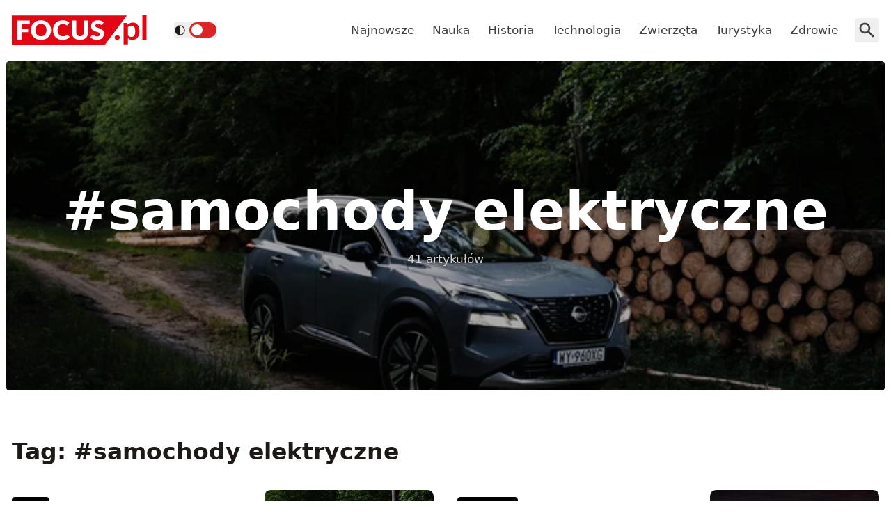

--- FILE ---
content_type: text/html; charset=utf-8
request_url: https://www.focus.pl/tag/samochody-elektryczne
body_size: 21715
content:
<!DOCTYPE html><html prefix="og: http://ogp.me/ns#" lang="pl"><head><meta charSet="utf-8" data-next-head=""/><meta name="viewport" content="width=device-width, initial-scale=1, viewport-fit=cover" data-next-head=""/><title data-next-head="">samochody elektryczne - Focus.pl</title><meta name="description" content="Zobacz wszystkie artykuły zawierające tag: samochody elektryczne. Informacje, trendy, newsy. Czytaj na Focus.pl!" data-next-head=""/><meta property="article:publisher" content="https://www.facebook.com/MagazynFocus/" data-next-head=""/><meta name="robots" content="follow, noindex, noarchive" data-next-head=""/><meta name="news_keywords" content="nissan, samochody, samochody elektryczne" data-next-head=""/><link rel="apple-touch-icon" sizes="180x180" href="/apple-touch-icon.png" data-next-head=""/><link rel="icon" type="image/png" sizes="32x32" href="/favicon-32x32.png" data-next-head=""/><link rel="icon" type="image/png" sizes="16x16" href="/favicon-16x16.png" data-next-head=""/><link rel="manifest" href="/site.webmanifest" data-next-head=""/><link rel="mask-icon" href="/safari-pinned-tab.svg" color="#e20714" data-next-head=""/><link rel="shortcut icon" href="/favicon.ico" data-next-head=""/><meta name="msapplication-TileColor" content="#e20714" data-next-head=""/><meta name="msapplication-config" content="/browserconfig.xml" data-next-head=""/><meta name="theme-color" content="#e20714" data-next-head=""/><meta name="facebook-domain-verification" content="xekgaqynk2y5k9avfmjg3c7499a8d3" data-next-head=""/><meta property="og:locale" content="pl_PL" data-next-head=""/><meta property="og:type" content="article" data-next-head=""/><meta property="og:title" content="samochody elektryczne - Focus.pl" data-next-head=""/><meta property="og:description" content="Zobacz wszystkie artykuły zawierające tag: samochody elektryczne. Informacje, trendy, newsy. Czytaj na Focus.pl!" data-next-head=""/><meta property="og:url" content="https://www.focus.pl/tag/samochody-elektryczne" data-next-head=""/><meta property="og:site_name" content="Focus.pl" data-next-head=""/><meta property="article:publisher" content="https://facebook.com/MagazynFocus" data-next-head=""/><meta property="fb:app_id" content="3107358939517563" data-next-head=""/><meta property="og:image" content="https://konto.focus.pl/uploads/2022/06/focus_zmiany_2.png" data-next-head=""/><meta property="og:image:secure_url" content="https://konto.focus.pl/uploads/2022/06/focus_zmiany_2.png" data-next-head=""/><meta property="og:image:width" content="1800" data-next-head=""/><meta property="og:image:height" content="1011" data-next-head=""/><meta property="og:image:type" content="image/png" data-next-head=""/><meta name="twitter:card" content="summary_large_image" data-next-head=""/><meta name="twitter:title" content="samochody elektryczne - Focus.pl" data-next-head=""/><meta name="twitter:description" content="Zobacz wszystkie artykuły zawierające tag: samochody elektryczne. Informacje, trendy, newsy. Czytaj na Focus.pl!" data-next-head=""/><meta name="twitter:site" content="@focus_pl" data-next-head=""/><meta name="twitter:image" content="https://konto.focus.pl/uploads/2022/06/focus_zmiany_2.png" data-next-head=""/><link rel="preload" href="/fonts/woff2/Inter-Regular.woff2" as="font" type="font/woff2" crossorigin="anonymous"/><link rel="preload" href="/fonts/woff2/Inter-Medium.woff2" as="font" type="font/woff2" crossorigin="anonymous"/><link rel="preload" href="/fonts/woff2/Inter-SemiBold.woff2" as="font" type="font/woff2" crossorigin="anonymous"/><link rel="preload" href="/fonts/woff2/Inter-Bold.woff2" as="font" type="font/woff2" crossorigin="anonymous"/><link rel="dns-prefetch" href="https://cmp.optad360.io"/><link rel="dns-prefetch" href="https://get.optad360.io"/><link rel="dns-prefetch" href="https://www.googletagmanager.com"/><link rel="preconnect" href="https://konto.focus.pl"/><link rel="preload" href="/_next/static/media/e4af272ccee01ff0-s.p.woff2" as="font" type="font/woff2" crossorigin="anonymous" data-next-font="size-adjust"/><link rel="preload" href="/_next/static/media/8e9860b6e62d6359-s.p.woff2" as="font" type="font/woff2" crossorigin="anonymous" data-next-font="size-adjust"/><link rel="preload" href="/_next/static/css/6e059cfe5de098ec.css" as="style"/><script type="application/ld+json" data-next-head="">{"@context":"https://schema.org","@graph":[{"@type":"Organization","@id":"https://www.focus.pl/#organization","name":"Focus.pl","sameAs":["https://facebook.com/MagazynFocus","https://twitter.com/focus_pl","https://www.youtube.com/@magazynfocus","https://www.tiktok.com/@focus.pl","https://www.instagram.com/magazynfocus/"]},{"@type":"WebSite","@id":"https://www.focus.pl/#website","url":"https://www.focus.pl","name":"Focus.pl","alternateName":"Magazyn Focus","publisher":{"@id":"https://www.focus.pl/#organization"},"inLanguage":"pl-PL"},{"@type":"BreadcrumbList","@id":"https://www.focus.pl/tag/samochody-elektryczne#breadcrumb","itemListElement":[{"@type":"ListItem","position":"1","item":{"@id":"https://www.focus.pl","name":"Strona g\u0142\u00f3wna"}},{"@type":"ListItem","position":"2","item":{"@id":"https://www.focus.pl/tag/samochody-elektryczne","name":"samochody elektryczne"}}]},{"@type":"CollectionPage","@id":"https://www.focus.pl/tag/samochody-elektryczne#webpage","url":"https://www.focus.pl/tag/samochody-elektryczne","name":"samochody elektryczne - Focus.pl","isPartOf":{"@id":"https://www.focus.pl/#website"},"inLanguage":"pl-PL","breadcrumb":{"@id":"https://www.focus.pl/tag/samochody-elektryczne#breadcrumb"}}]}</script><link rel="preload" as="image" imageSrcSet="/_next/image?url=https%3A%2F%2Fkonto.focus.pl%2Fwp-content%2Fuploads%2F2022%2F12%2Fkotkowski-focus-200x200.jpg&amp;w=640&amp;q=60 1x, /_next/image?url=https%3A%2F%2Fkonto.focus.pl%2Fwp-content%2Fuploads%2F2022%2F12%2Fkotkowski-focus-200x200.jpg&amp;w=828&amp;q=60 2x" data-next-head=""/><link rel="preload" as="image" imageSrcSet="/_next/image?url=https%3A%2F%2Fkonto.focus.pl%2Fwp-content%2Fuploads%2F2022%2F06%2Fef9bf13783944cf71ccac7fa0577b180a5826fda-200x200.jpeg&amp;w=640&amp;q=60 1x, /_next/image?url=https%3A%2F%2Fkonto.focus.pl%2Fwp-content%2Fuploads%2F2022%2F06%2Fef9bf13783944cf71ccac7fa0577b180a5826fda-200x200.jpeg&amp;w=828&amp;q=60 2x" data-next-head=""/><link rel="preload" as="image" imageSrcSet="/_next/image?url=https%3A%2F%2Fkonto.focus.pl%2Fwp-content%2Fuploads%2F2023%2F03%2F52702619_2613262675366930_2166794293409218560_n-200x200.jpg&amp;w=640&amp;q=60 1x, /_next/image?url=https%3A%2F%2Fkonto.focus.pl%2Fwp-content%2Fuploads%2F2023%2F03%2F52702619_2613262675366930_2166794293409218560_n-200x200.jpg&amp;w=828&amp;q=60 2x" data-next-head=""/><link rel="preload" as="image" imageSrcSet="/_next/image?url=https%3A%2F%2Fkonto.focus.pl%2Fwp-content%2Fuploads%2F2022%2F06%2Fcropped-favicon.9553bdbe-200x200.png&amp;w=640&amp;q=60 1x, /_next/image?url=https%3A%2F%2Fkonto.focus.pl%2Fwp-content%2Fuploads%2F2022%2F06%2Fcropped-favicon.9553bdbe-200x200.png&amp;w=828&amp;q=60 2x" data-next-head=""/><link rel="preload" as="image" imageSrcSet="/_next/image?url=https%3A%2F%2Fkonto.focus.pl%2Fwp-content%2Fuploads%2F2022%2F06%2F03065780c90169556ff1bb6fa9e08fb8b4af0423-200x200.jpeg&amp;w=640&amp;q=60 1x, /_next/image?url=https%3A%2F%2Fkonto.focus.pl%2Fwp-content%2Fuploads%2F2022%2F06%2F03065780c90169556ff1bb6fa9e08fb8b4af0423-200x200.jpeg&amp;w=828&amp;q=60 2x" data-next-head=""/><link rel="stylesheet" href="/_next/static/css/6e059cfe5de098ec.css" data-n-g=""/><noscript data-n-css=""></noscript><script defer="" noModule="" src="/_next/static/chunks/polyfills-42372ed130431b0a.js"></script><script defer="" src="/_next/static/chunks/c17e89e0.779cee75bd58f970.js"></script><script defer="" src="/_next/static/chunks/9568.67760d655e84e9a6.js"></script><script defer="" src="/_next/static/chunks/5698.0c7fe5147e55dcec.js"></script><script defer="" src="/_next/static/chunks/2877.e6237113064c83cf.js"></script><script defer="" src="/_next/static/chunks/6526.c369fe75478a044e.js"></script><script src="/_next/static/chunks/webpack-27b509a7d7296679.js" defer=""></script><script src="/_next/static/chunks/framework-2d4d7830050cd55c.js" defer=""></script><script src="/_next/static/chunks/main-52e259ee94e86f87.js" defer=""></script><script src="/_next/static/chunks/pages/_app-e3615d4174020958.js" defer=""></script><script src="/_next/static/chunks/7711-d871918b91abb3f5.js" defer=""></script><script src="/_next/static/chunks/752-dad4a0abac01aba3.js" defer=""></script><script src="/_next/static/chunks/6101-def23e12a1dd4ffe.js" defer=""></script><script src="/_next/static/chunks/6096-f9ddac52c0a9c74e.js" defer=""></script><script src="/_next/static/chunks/4328-f3330478e01e82b5.js" defer=""></script><script src="/_next/static/chunks/pages/tag/%5BtagSlug%5D-326c17c28e6c5778.js" defer=""></script><script src="/_next/static/fdQJ9ijaJlUfRrB2JzCox/_buildManifest.js" defer=""></script><script src="/_next/static/fdQJ9ijaJlUfRrB2JzCox/_ssgManifest.js" defer=""></script></head><body class="bg-white dark:bg-neutral-900 main-body"><link rel="preload" as="image" imageSrcSet="/_next/image?url=https%3A%2F%2Fkonto.focus.pl%2Fwp-content%2Fuploads%2F2022%2F12%2Fkotkowski-focus-200x200.jpg&amp;w=640&amp;q=60 1x, /_next/image?url=https%3A%2F%2Fkonto.focus.pl%2Fwp-content%2Fuploads%2F2022%2F12%2Fkotkowski-focus-200x200.jpg&amp;w=828&amp;q=60 2x"/><link rel="preload" as="image" imageSrcSet="/_next/image?url=https%3A%2F%2Fkonto.focus.pl%2Fwp-content%2Fuploads%2F2022%2F06%2Fcropped-favicon.9553bdbe-200x200.png&amp;w=640&amp;q=60 1x, /_next/image?url=https%3A%2F%2Fkonto.focus.pl%2Fwp-content%2Fuploads%2F2022%2F06%2Fcropped-favicon.9553bdbe-200x200.png&amp;w=828&amp;q=60 2x"/><link rel="preload" as="image" imageSrcSet="/_next/image?url=https%3A%2F%2Fkonto.focus.pl%2Fwp-content%2Fuploads%2F2022%2F06%2Fef9bf13783944cf71ccac7fa0577b180a5826fda-200x200.jpeg&amp;w=640&amp;q=60 1x, /_next/image?url=https%3A%2F%2Fkonto.focus.pl%2Fwp-content%2Fuploads%2F2022%2F06%2Fef9bf13783944cf71ccac7fa0577b180a5826fda-200x200.jpeg&amp;w=828&amp;q=60 2x"/><link rel="preload" as="image" imageSrcSet="/_next/image?url=https%3A%2F%2Fkonto.focus.pl%2Fwp-content%2Fuploads%2F2022%2F06%2F03065780c90169556ff1bb6fa9e08fb8b4af0423-200x200.jpeg&amp;w=640&amp;q=60 1x, /_next/image?url=https%3A%2F%2Fkonto.focus.pl%2Fwp-content%2Fuploads%2F2022%2F06%2F03065780c90169556ff1bb6fa9e08fb8b4af0423-200x200.jpeg&amp;w=828&amp;q=60 2x"/><link rel="preload" as="image" imageSrcSet="/_next/image?url=https%3A%2F%2Fkonto.focus.pl%2Fwp-content%2Fuploads%2F2023%2F03%2F52702619_2613262675366930_2166794293409218560_n-200x200.jpg&amp;w=640&amp;q=60 1x, /_next/image?url=https%3A%2F%2Fkonto.focus.pl%2Fwp-content%2Fuploads%2F2023%2F03%2F52702619_2613262675366930_2166794293409218560_n-200x200.jpg&amp;w=828&amp;q=60 2x"/><div id="__next"><div class="__variable_938bcb"><script>((e,i,s,u,m,a,l,h)=>{let d=document.documentElement,w=["light","dark"];function p(n){(Array.isArray(e)?e:[e]).forEach(y=>{let k=y==="class",S=k&&a?m.map(f=>a[f]||f):m;k?(d.classList.remove(...S),d.classList.add(a&&a[n]?a[n]:n)):d.setAttribute(y,n)}),R(n)}function R(n){h&&w.includes(n)&&(d.style.colorScheme=n)}function c(){return window.matchMedia("(prefers-color-scheme: dark)").matches?"dark":"light"}if(u)p(u);else try{let n=localStorage.getItem(i)||s,y=l&&n==="system"?c():n;p(y)}catch(n){}})("class","theme","system",null,["light","dark"],null,true,false)</script><div class="fc-PageArchive overflow-hidden " data-fc-id="PageArchive"><div class="bg-white text-base dark:bg-neutral-900 text-neutral-900 dark:text-neutral-200"><div class="fc-Header sticky top-0 w-full left-0 right-0 z-40 transition-all"><div class="bg-white dark:bg-neutral-900 border-b border-neutral-200 dark:border-b dark:border-neutral-700 menubg !border-transparent"><div class="fc-MainNav1 relative z-10"><div class="container py-2 sm:py-5 relative flex justify-between items-center space-x-4 xl:space-x-8"><div class="flex justify-start flex-grow items-center overflow-hidden xl:overflow-visible xl:gap-0"><a class="md:hidden mr-4 flex items-center gap-1 px-2 py-1 rounded bg-gray-100 dark:bg-gray-800 hover:bg-gray-200 dark:hover:bg-gray-700 transition-colors duration-200 text-xs text-gray-600 dark:text-gray-300" href="/"><svg class="w-3 h-3" fill="currentColor" viewBox="0 0 20 20" xmlns="http://www.w3.org/2000/svg"><path fill-rule="evenodd" d="M12.707 5.293a1 1 0 010 1.414L9.414 10l3.293 3.293a1 1 0 01-1.414 1.414l-4-4a1 1 0 010-1.414l4-4a1 1 0 011.414 0z" clip-rule="evenodd"></path></svg><span>powrót</span></a><a class="ttfc-logo inline-block text-primary-6000 h-6 md:h-10" href="/"><svg height="100%" viewBox="0 0 340 76" version="1.1" xmlns="http://www.w3.org/2000/svg"><g id="focus-nowe-logo-1-"><g id="Page-1"><path id="Fill-1" d="M0,0.599l0,74.593l234.047,0l55.719,-74.593l-289.766,0Z" fill="#e20714"></path><g id="Group-6"><path id="Fill-2" d="M24.555,21.899l20.735,-0l0,-8.722l-32.198,-0l0,48.878l11.463,0l0,-19.021l16.79,-0l-0,-8.756l-16.79,0l0,-12.379Zm62.689,15.7c0,2.439 -0.314,4.625 -0.944,6.559c-0.629,1.934 -1.534,3.572 -2.714,4.915c-1.18,1.341 -2.624,2.365 -4.332,3.07c-1.709,0.705 -3.652,1.056 -5.833,1.056c-2.202,-0 -4.163,-0.351 -5.883,-1.056c-1.718,-0.705 -3.169,-1.729 -4.349,-3.07c-1.18,-1.343 -2.085,-2.981 -2.714,-4.915c-0.629,-1.934 -0.944,-4.12 -0.944,-6.559c0,-2.415 0.315,-4.59 0.944,-6.525c0.629,-1.934 1.534,-3.572 2.714,-4.915c1.18,-1.342 2.631,-2.37 4.349,-3.086c1.72,-0.715 3.681,-1.073 5.883,-1.073c2.181,-0 4.124,0.358 5.833,1.073c1.708,0.716 3.152,1.744 4.332,3.086c1.18,1.343 2.085,2.981 2.714,4.915c0.63,1.935 0.944,4.11 0.944,6.525Zm9.829,9.863c1.223,-3.04 1.837,-6.329 1.837,-9.863c-0,-3.511 -0.614,-6.788 -1.837,-9.829c-1.226,-3.042 -2.951,-5.681 -5.176,-7.918c-2.225,-2.235 -4.905,-3.997 -8.041,-5.283c-3.136,-1.286 -6.614,-1.929 -10.435,-1.929c-3.821,-0 -7.305,0.637 -10.451,1.912c-3.147,1.274 -5.839,3.031 -8.075,5.267c-2.236,2.236 -3.967,4.876 -5.191,7.917c-1.225,3.043 -1.837,6.33 -1.837,9.863c-0,3.534 0.612,6.823 1.837,9.863c1.224,3.042 2.955,5.687 5.191,7.934c2.236,2.249 4.928,4.01 8.075,5.284c3.146,1.275 6.63,1.912 10.451,1.912c3.821,0 7.299,-0.637 10.435,-1.912c3.136,-1.274 5.816,-3.035 8.041,-5.284c2.225,-2.247 3.95,-4.892 5.176,-7.934Zm19.257,-3.186c-0.686,-1.946 -1.029,-4.171 -1.029,-6.677c0,-2.482 0.31,-4.691 0.927,-6.625c0.619,-1.935 1.495,-3.568 2.63,-4.898c1.134,-1.331 2.484,-2.343 4.046,-3.036c1.562,-0.694 3.287,-1.04 5.176,-1.04c1.191,-0 2.23,0.089 3.118,0.268c0.888,0.179 1.663,0.398 2.326,0.654c0.663,0.258 1.236,0.537 1.72,0.839c0.482,0.301 0.927,0.582 1.331,0.838c0.405,0.258 0.787,0.476 1.147,0.654c0.359,0.18 0.741,0.268 1.146,0.268c0.606,0 1.079,-0.127 1.416,-0.385c0.337,-0.257 0.629,-0.542 0.876,-0.855l3.576,-5.399c-0.857,-0.839 -1.824,-1.623 -2.901,-2.351c-1.192,-0.804 -2.496,-1.493 -3.912,-2.063c-1.416,-0.571 -2.938,-1.017 -4.567,-1.342c-1.63,-0.323 -3.367,-0.486 -5.21,-0.486c-3.619,-0 -6.933,0.614 -9.945,1.845c-3.013,1.23 -5.596,2.952 -7.754,5.167c-2.158,2.213 -3.833,4.847 -5.024,7.9c-1.192,3.052 -1.787,6.402 -1.787,10.047c-0,3.58 0.551,6.894 1.652,9.947c1.101,3.053 2.681,5.692 4.738,7.918c2.056,2.226 4.562,3.97 7.518,5.234c2.954,1.263 6.298,1.894 10.03,1.894c4.067,0 7.59,-0.653 10.569,-1.963c2.977,-1.308 5.455,-3.247 7.434,-5.819l-4.518,-4.731c-0.248,-0.246 -0.506,-0.419 -0.775,-0.52c-0.27,-0.101 -0.539,-0.151 -0.81,-0.151c-0.336,-0 -0.663,0.073 -0.977,0.218c-0.315,0.147 -0.606,0.33 -0.877,0.554c-0.674,0.603 -1.336,1.101 -1.989,1.493c-0.652,0.391 -1.348,0.704 -2.09,0.939c-0.742,0.236 -1.54,0.403 -2.394,0.504c-0.854,0.1 -1.798,0.151 -2.832,0.151c-1.798,-0 -3.484,-0.347 -5.057,-1.04c-1.573,-0.694 -2.95,-1.705 -4.13,-3.037c-1.18,-1.331 -2.113,-2.969 -2.798,-4.914Zm74.967,6.105c0.978,-2.504 1.466,-5.255 1.466,-8.253l0,-28.951l-11.395,-0l-0,28.951c-0,1.722 -0.219,3.26 -0.657,4.614c-0.439,1.353 -1.075,2.498 -1.905,3.438c-0.831,0.939 -1.849,1.66 -3.052,2.164c-1.202,0.504 -2.568,0.755 -4.095,0.755c-1.529,-0 -2.894,-0.251 -4.097,-0.755c-1.202,-0.504 -2.22,-1.23 -3.051,-2.181c-0.832,-0.95 -1.467,-2.102 -1.905,-3.455c-0.438,-1.353 -0.658,-2.89 -0.658,-4.613l0,-28.918l-11.395,-0l-0,28.951c-0,2.998 0.484,5.749 1.45,8.253c0.966,2.506 2.36,4.663 4.181,6.475c1.82,1.811 4.034,3.221 6.641,4.227c2.608,1.007 5.552,1.509 8.834,1.509c3.258,0 6.191,-0.502 8.799,-1.509c2.607,-1.006 4.821,-2.416 6.642,-4.227c1.82,-1.812 3.219,-3.969 4.197,-6.475Zm37.284,-27.275l2.832,-5.267c-0.877,-0.804 -1.871,-1.525 -2.984,-2.163c-1.113,-0.638 -2.31,-1.185 -3.591,-1.644c-1.281,-0.458 -2.635,-0.805 -4.062,-1.04c-1.428,-0.234 -2.895,-0.352 -4.4,-0.352c-2.697,-0 -5.09,0.407 -7.181,1.224c-2.09,0.817 -3.856,1.908 -5.293,3.271c-1.439,1.364 -2.529,2.919 -3.271,4.663c-0.742,1.745 -1.112,3.534 -1.112,5.368c-0,2.28 0.314,4.2 0.943,5.754c0.63,1.555 1.455,2.851 2.478,3.891c1.023,1.04 2.186,1.879 3.49,2.516c1.303,0.637 2.64,1.174 4.012,1.61c1.37,0.437 2.708,0.834 4.012,1.191c1.303,0.359 2.466,0.771 3.49,1.242c1.022,0.47 1.848,1.062 2.478,1.778c0.629,0.715 0.943,1.644 0.943,2.784c0,1.969 -0.573,3.405 -1.718,4.31c-1.147,0.907 -2.754,1.36 -4.822,1.36c-1.528,-0 -2.854,-0.213 -3.979,-0.638c-1.123,-0.424 -2.118,-0.894 -2.983,-1.409c-0.865,-0.513 -1.641,-0.983 -2.326,-1.408c-0.687,-0.425 -1.366,-0.638 -2.04,-0.638c-0.518,-0 -0.995,0.129 -1.433,0.385c-0.438,0.258 -0.792,0.576 -1.062,0.956l-3.371,5.302c0.966,0.961 2.101,1.833 3.405,2.616c1.303,0.784 2.697,1.459 4.181,2.03c1.483,0.57 3.017,1.012 4.602,1.325c1.584,0.314 3.14,0.469 4.669,0.469c2.786,0 5.277,-0.419 7.468,-1.258c2.19,-0.838 4.034,-1.989 5.529,-3.455c1.494,-1.465 2.635,-3.181 3.422,-5.149c0.786,-1.968 1.179,-4.082 1.179,-6.341c0,-2.036 -0.314,-3.774 -0.943,-5.217c-0.63,-1.442 -1.456,-2.667 -2.478,-3.674c-1.024,-1.006 -2.192,-1.833 -3.507,-2.481c-1.315,-0.65 -2.658,-1.214 -4.029,-1.695c-1.371,-0.481 -2.714,-0.917 -4.029,-1.308c-1.315,-0.392 -2.483,-0.823 -3.505,-1.292c-1.023,-0.47 -1.849,-1.029 -2.478,-1.677c-0.631,-0.649 -0.945,-1.464 -0.945,-2.45c-0,-1.542 0.523,-2.767 1.569,-3.673c1.044,-0.905 2.634,-1.358 4.77,-1.358c1.236,-0 2.337,0.162 3.303,0.486c0.967,0.324 1.827,0.687 2.58,1.09c0.753,0.403 1.427,0.767 2.023,1.09c0.595,0.325 1.152,0.487 1.668,0.487c0.585,-0 1.063,-0.134 1.434,-0.403c0.37,-0.268 0.725,-0.671 1.062,-1.208Z" fill="#fefefe"></path><path id="Fill-4" d="M328.591,62.086l10.746,-0l-0,-62.086l-10.746,-0l-0,62.086Zm-11.82,-5.86c2.987,-3.945 4.329,-8.755 4.329,-15.863c-0,-6.234 -1.345,-12.163 -4.509,-16.24c-2.99,-3.854 -6.769,-5.677 -11.373,-5.677c-3.057,-0 -5.147,0.495 -7.721,1.567c-2.333,0.972 -4.31,2.106 -6.007,3.812l-0.637,-2.263c-0.42,-1.255 -1.617,-2.321 -3.173,-2.321l-6.255,-0l0,54.517l10.611,-0l0,-16.131c1.241,1.422 3.123,3.013 4.802,3.752c1.556,0.685 4.367,1.22 6.884,1.22c5.953,0 9.927,-2.249 13.049,-6.373Zm-6.165,-17.034c0.149,4.467 -0.3,9.827 -2.334,12.448c-2.19,2.819 -5.448,3.278 -7.87,3.278c-1.434,0 -3.077,-0.255 -4.551,-1.015c-1.677,-0.863 -3.083,-2.286 -3.815,-3.96l0,-19.426c1.345,-1.644 2.616,-2.546 4.264,-3.276c0.986,-0.437 2.794,-0.943 4.829,-0.943c1.665,-0 3.342,0.33 4.988,1.309c3.665,2.175 4.334,6.962 4.489,11.585Zm-39.413,19.763c0.337,-0.767 0.505,-1.596 0.505,-2.489c0,-0.864 -0.168,-1.686 -0.505,-2.468c-0.335,-0.781 -0.791,-1.45 -1.366,-2.008c-0.574,-0.556 -1.247,-1.003 -2.016,-1.338c-0.772,-0.334 -1.605,-0.501 -2.502,-0.501c-0.897,-0 -1.737,0.167 -2.522,0.501c-0.784,0.335 -1.457,0.782 -2.018,1.338c-0.56,0.558 -1.002,1.227 -1.324,2.008c-0.322,0.782 -0.483,1.604 -0.483,2.468c-0,0.893 0.161,1.722 0.483,2.489c0.322,0.767 0.764,1.429 1.324,1.987c0.561,0.557 1.234,0.997 2.018,1.317c0.785,0.32 1.625,0.481 2.522,0.481c0.897,0 1.73,-0.161 2.502,-0.481c0.769,-0.32 1.442,-0.76 2.016,-1.317c0.575,-0.558 1.031,-1.22 1.366,-1.987Z" fill="#e20714"></path></g></g></g></svg></a><div class="items-center hidden xs:hidden sm:hidden xl:flex space-x-1 !ml-9"></div><ul class="fc-Navigation !ml-auto hidden lg:flex flex-nowrap xl:flex-wrap lg:items-center pl-0 lg:space-x-1 relative overflow-hidden wrapper__scroll-mask"><li class="menu-item"><a class="inline-flex items-center text-sm xl:text-base text-neutral-700 dark:text-neutral-300 py-2 px-2 xl:px-2.5 rounded hover:text-neutral-900 hover:bg-neutral-100 dark:hover:bg-neutral-800 dark:hover:text-neutral-200" href="/najnowsze">Najnowsze</a></li><li class="menu-item"><a class="inline-flex items-center text-sm xl:text-base text-neutral-700 dark:text-neutral-300 py-2 px-2 xl:px-2.5 rounded hover:text-neutral-900 hover:bg-neutral-100 dark:hover:bg-neutral-800 dark:hover:text-neutral-200" href="/kategoria/nauka">Nauka</a></li><li class="menu-item"><a class="inline-flex items-center text-sm xl:text-base text-neutral-700 dark:text-neutral-300 py-2 px-2 xl:px-2.5 rounded hover:text-neutral-900 hover:bg-neutral-100 dark:hover:bg-neutral-800 dark:hover:text-neutral-200" href="/kategoria/historia">Historia</a></li><li class="menu-item"><a class="inline-flex items-center text-sm xl:text-base text-neutral-700 dark:text-neutral-300 py-2 px-2 xl:px-2.5 rounded hover:text-neutral-900 hover:bg-neutral-100 dark:hover:bg-neutral-800 dark:hover:text-neutral-200" href="/kategoria/technologia">Technologia</a></li><li class="menu-item"><a class="inline-flex items-center text-sm xl:text-base text-neutral-700 dark:text-neutral-300 py-2 px-2 xl:px-2.5 rounded hover:text-neutral-900 hover:bg-neutral-100 dark:hover:bg-neutral-800 dark:hover:text-neutral-200" href="/kategoria/nauka/zwierzeta">Zwierzęta</a></li><li class="menu-item"><a class="inline-flex items-center text-sm xl:text-base text-neutral-700 dark:text-neutral-300 py-2 px-2 xl:px-2.5 rounded hover:text-neutral-900 hover:bg-neutral-100 dark:hover:bg-neutral-800 dark:hover:text-neutral-200" href="/kategoria/turystyka">Turystyka</a></li><li class="menu-item"><a class="inline-flex items-center text-sm xl:text-base text-neutral-700 dark:text-neutral-300 py-2 px-2 xl:px-2.5 rounded hover:text-neutral-900 hover:bg-neutral-100 dark:hover:bg-neutral-800 dark:hover:text-neutral-200" href="/kategoria/zdrowie">Zdrowie</a></li></ul></div><div class="flex-shrink-0 flex items-center justify-end text-neutral-700 dark:text-neutral-100 space-x-1 !ml-3"><div class="items-center flex space-x-1"><div class="" data-headlessui-state=""><button class="text-2xl md:text-[28px] w-8 h-8 rounded text-neutral-700 dark:text-neutral-300 hover:bg-neutral-100 dark:hover:bg-neutral-800 focus:outline-none flex items-center justify-center" type="button" aria-expanded="false" data-headlessui-state=""><svg class="w-6 h-6 text-neutral-700 dark:text-neutral-300 focus:outline-none" fill="currentColor" viewBox="0 0 20 20" xmlns="http://www.w3.org/2000/svg"><path fill-rule="evenodd" d="M8 4a4 4 0 100 8 4 4 0 000-8zM2 8a6 6 0 1110.89 3.476l4.817 4.817a1 1 0 01-1.414 1.414l-4.816-4.816A6 6 0 012 8z" clip-rule="evenodd"></path></svg></button></div><span hidden="" style="position:fixed;top:1px;left:1px;width:1px;height:0;padding:0;margin:-1px;overflow:hidden;clip:rect(0, 0, 0, 0);white-space:nowrap;border-width:0;display:none"></span></div><div class="flex items-center xl:hidden"><button class="p-1 rounded text-neutral-700 dark:text-neutral-300 focus:outline-none flex items-center justify-center"><svg xmlns="http://www.w3.org/2000/svg" class="h-7 w-7" viewBox="0 0 20 20" fill="currentColor"><path fill-rule="evenodd" d="M3 5a1 1 0 011-1h12a1 1 0 110 2H4a1 1 0 01-1-1zM3 10a1 1 0 011-1h12a1 1 0 110 2H4a1 1 0 01-1-1zM3 15a1 1 0 011-1h12a1 1 0 110 2H4a1 1 0 01-1-1z" clip-rule="evenodd"></path></svg></button><span hidden="" style="position:fixed;top:1px;left:1px;width:1px;height:0;padding:0;margin:-1px;overflow:hidden;clip:rect(0, 0, 0, 0);white-space:nowrap;border-width:0;display:none"></span></div></div></div></div></div></div><main class="overflow-hidden"><div class="w-full px-2 xl:max-w-screen-2xl mx-auto"><div class="rounded relative aspect-w-16 aspect-h-16 sm:aspect-h-9 lg:aspect-h-8 xl:aspect-h-6 overflow-hidden "><div class="absolute inset-0"><img alt="" loading="lazy" width="400" height="200" decoding="async" data-nimg="1" class="object-cover w-full h-full transition duration-700 ease-in-out blur-none" style="color:transparent" srcSet="/_next/image?url=https%3A%2F%2Fkonto.focus.pl%2Fwp-content%2Fuploads%2F2023%2F06%2FNissan-X-Trail-opinie-test-focus-36-1600x900.jpg&amp;w=640&amp;q=85 1x, /_next/image?url=https%3A%2F%2Fkonto.focus.pl%2Fwp-content%2Fuploads%2F2023%2F06%2FNissan-X-Trail-opinie-test-focus-36-1600x900.jpg&amp;w=828&amp;q=85 2x" src="/_next/image?url=https%3A%2F%2Fkonto.focus.pl%2Fwp-content%2Fuploads%2F2023%2F06%2FNissan-X-Trail-opinie-test-focus-36-1600x900.jpg&amp;w=828&amp;q=85"/></div><div class="absolute inset-0 bg-black text-white bg-opacity-30 flex flex-col items-center justify-center"><h2 class="inline-block align-middle text-5xl font-semibold md:text-7xl ">#<!-- -->samochody elektryczne</h2><span class="block mt-4 text-neutral-300">41<!-- --> artykułów</span></div></div></div><section class="w-full my-4 md:my-6"><div class="container"><div class="flex flex-col sm:items-center sm:justify-between sm:flex-row mt-16 mb-6 md:mb-8"><div class="flex space-x-2.5"><div class="fc-Section-Heading relative flex flex-col sm:flex-row sm:items-end justify-between text-neutral-900 dark:text-neutral-50"><div class="max-w-2xl"><h2 class="text-2xl md:text-3xl font-semibold ">Tag: #<!-- -->samochody elektryczne</h2></div></div></div></div><div class="fc-SectionTrending relative "><div class="grid  md:gap-8 grid-cols-1 sm:grid-cols-1 lg:md:grid-cols-2 xl:grid-cols-2 undefined"><div class="fc-Card3 group relative flex flex-row items-center max-h-[400px]"><div class="flex grow flex-col"><div class="space-y-2 md:space-y-3.5"><div class="fc-CategoryBadgeList flex space-x-2 flex-nowrap" data-fc-id="CategoryBadgeList"><a class="transition-colors hover:text-white duration-300 fc-Badge relative inline-flex px-2.5 py-1 rounded font-medium text-xs  text-white bg-black dark:bg-neutral-300 dark:text-black hover:bg-red-600" href="/kategoria/moto">Moto</a></div><a class="block" href="/artykul/test-nissan-x-trail-e-power-e-4orce-opinie"><h2 class="fc-card-title block text-sm font-medium text-neutral-900 sm:text-md sm:font-semibold xl:text-lg dark:text-neutral-100"><span class="line-clamp-4" title="Test Nissan X-Trail e-Power e-4orce. Wielkie zaskoczenie">Test Nissan X-Trail e-Power e-4orce. Wielkie zaskoczenie</span></h2><div class="hidden sm:mt-2 sm:block"><div class="line-clamp-2 text-sm text-neutral-500 dark:text-neutral-400"><p>Czy to elektryk? Czy to hybryda? Czy to auto z silnikiem spalinowym? W przypadku Nissana X-Trail e-Power e-4orce odpowiedź na każde z tych pytań brzmi: tak. Po przejechaniu nim przeszło 1500 kilometrów po polskich autostradach, drogach i bezdrożach mogę śmiało powiedzieć, że jest to jedno z najbardziej zaskakujących aut, z jakimi ostatnio miałem styczność, choć… [&hellip;]</p>
</div></div></a><div class="relative mt-auto"><div class="relative flex items-center space-x-2"><div class="flex items-center"><a class="flex" href="/user/lukaszkotkowski"><div class="wil-avatar relative flex-shrink-0 inline-flex items-center justify-center overflow-hidden text-neutral-100 uppercase font-semibold shadow-inner rounded h-7 w-7 text-sm ring-2 ring-primary-500 hover:z-20 relative"><img alt="Łukasz Kotkowski" width="400" height="200" decoding="async" data-nimg="1" class="relative inset-0 w-full h-full object-cover z-10 transition duration-700 ease-in-out blur-none" style="color:transparent" srcSet="/_next/image?url=https%3A%2F%2Fkonto.focus.pl%2Fwp-content%2Fuploads%2F2022%2F12%2Fkotkowski-focus-200x200.jpg&amp;w=640&amp;q=60 1x, /_next/image?url=https%3A%2F%2Fkonto.focus.pl%2Fwp-content%2Fuploads%2F2022%2F12%2Fkotkowski-focus-200x200.jpg&amp;w=828&amp;q=60 2x" src="/_next/image?url=https%3A%2F%2Fkonto.focus.pl%2Fwp-content%2Fuploads%2F2022%2F12%2Fkotkowski-focus-200x200.jpg&amp;w=828&amp;q=60"/><span class="wil-avatar__name absolute">Ł</span></div></a></div><div><div class="text-xs text-neutral-700 hover:text-black dark:text-neutral-300 dark:hover:text-white font-medium line-clamp-1"><a href="/user/lukaszkotkowski"><span class="hover:underline">Łukasz Kotkowski</span></a></div><a href="/artykul/test-nissan-x-trail-e-power-e-4orce-opinie"><div class="flex items-center"><time dateTime="2023-06-04T12:01:20+00:00" itemProp="datePublished" class="flex items-center text-xs text-neutral-700 dark:text-neutral-300">04.06.2023, 12:01</time></div></a></div></div></div></div><div class="mt-5 flex flex-wrap items-center justify-between"></div></div><div class="z-0 mb-5 ms-3 block w-24 shrink-0 overflow-hidden rounded-lg sm:mb-0 sm:ms-6 sm:w-36 md:w-44 xl:w-56"><a class="aspect-h-1 aspect-w-1 relative block h-0 w-full" href="/artykul/test-nissan-x-trail-e-power-e-4orce-opinie"><div class="absolute inset-0"><img alt="Test Nissan X-Trail e-Power e-4orce. Wielkie zaskoczenie" loading="lazy" width="400" height="200" decoding="async" data-nimg="1" class="h-full w-full roundedlgl object-cover transition-transform duration-500 group-hover:scale-105 transition duration-700 ease-in-out blur-none" style="color:transparent" srcSet="/_next/image?url=https%3A%2F%2Fkonto.focus.pl%2Fwp-content%2Fuploads%2F2023%2F06%2FNissan-X-Trail-opinie-test-focus-36-1600x900.jpg&amp;w=640&amp;q=85 1x, /_next/image?url=https%3A%2F%2Fkonto.focus.pl%2Fwp-content%2Fuploads%2F2023%2F06%2FNissan-X-Trail-opinie-test-focus-36-1600x900.jpg&amp;w=828&amp;q=85 2x" src="/_next/image?url=https%3A%2F%2Fkonto.focus.pl%2Fwp-content%2Fuploads%2F2023%2F06%2FNissan-X-Trail-opinie-test-focus-36-1600x900.jpg&amp;w=828&amp;q=85"/></div><span></span></a></div></div><div class="fc-Card3 group relative flex flex-row items-center max-h-[400px]"><div class="flex grow flex-col"><div class="space-y-2 md:space-y-3.5"><div class="fc-CategoryBadgeList flex space-x-2 flex-nowrap" data-fc-id="CategoryBadgeList"><a class="transition-colors hover:text-white duration-300 fc-Badge relative inline-flex px-2.5 py-1 rounded font-medium text-xs  text-white bg-black dark:bg-neutral-300 dark:text-black hover:bg-red-600" href="/kategoria/archiwum">Archiwum</a></div><a class="block" href="/artykul/cupra-born-emocje-zrodzone-z-elektrycznosci"><h2 class="fc-card-title block text-sm font-medium text-neutral-900 sm:text-md sm:font-semibold xl:text-lg dark:text-neutral-100"><span class="line-clamp-4" title="CUPRA Born – emocje zrodzone z elektryczności">CUPRA Born – emocje zrodzone z elektryczności</span></h2><div class="hidden sm:mt-2 sm:block"><div class="line-clamp-2 text-sm text-neutral-500 dark:text-neutral-400"><p>CUPRA została wyłoniona z SEAT-a jako marka, której zadaniem jest dostarczać klientom samochody o ponadprzeciętnych osiągach. Hiszpański temperament i gorącą krew widać tu na każdym kroku. Mocne silniki, dynamika zaklęta w kształcie karoserii, lekkość i precyzja prowadzenia są kluczem do sukcesu. Pierwszy samodzielny model – CUPRA Formentor sprzedaje się jak ciepłe bułeczki. Teraz przyszedł czas [&hellip;]</p>
</div></div></a><div class="relative mt-auto"><div class="relative flex items-center space-x-2"><div class="flex items-center"><div class="wil-avatar relative flex-shrink-0 inline-flex items-center justify-center overflow-hidden text-neutral-100 uppercase font-semibold shadow-inner rounded h-7 w-7 text-sm ring-2 ring-primary-500 hover:z-20 relative" style="background-color:#146eb4"><span class="wil-avatar__name absolute">r</span></div></div><div><div class="text-xs text-neutral-700 hover:text-black dark:text-neutral-300 dark:hover:text-white font-medium line-clamp-1">redakcja</div><a href="/artykul/cupra-born-emocje-zrodzone-z-elektrycznosci"><div class="flex items-center"><time dateTime="2021-11-30T08:05:01+00:00" itemProp="datePublished" class="flex items-center text-xs text-neutral-700 dark:text-neutral-300">30.11.2021, 08:05</time></div></a></div></div></div></div><div class="mt-5 flex flex-wrap items-center justify-between"></div></div><div class="z-0 mb-5 ms-3 block w-24 shrink-0 overflow-hidden rounded-lg sm:mb-0 sm:ms-6 sm:w-36 md:w-44 xl:w-56"><a class="aspect-h-1 aspect-w-1 relative block h-0 w-full" href="/artykul/cupra-born-emocje-zrodzone-z-elektrycznosci"><div class="absolute inset-0"><img alt="CUPRA Born – emocje zrodzone z elektryczności" loading="lazy" width="400" height="200" decoding="async" data-nimg="1" class="h-full w-full roundedlgl object-cover transition-transform duration-500 group-hover:scale-105 transition duration-700 ease-in-out blur-none" style="color:transparent" srcSet="/_next/image?url=https%3A%2F%2Fkonto.focus.pl%2Fwp-content%2Fuploads%2Fmedia%2Fdefault%2F0001%2F55%2Fcupra-born-emocje-zrodzone-z-elektrycznosci-fot-materialy-prasowe-1600x799.jpeg&amp;w=640&amp;q=85 1x, /_next/image?url=https%3A%2F%2Fkonto.focus.pl%2Fwp-content%2Fuploads%2Fmedia%2Fdefault%2F0001%2F55%2Fcupra-born-emocje-zrodzone-z-elektrycznosci-fot-materialy-prasowe-1600x799.jpeg&amp;w=828&amp;q=85 2x" src="/_next/image?url=https%3A%2F%2Fkonto.focus.pl%2Fwp-content%2Fuploads%2Fmedia%2Fdefault%2F0001%2F55%2Fcupra-born-emocje-zrodzone-z-elektrycznosci-fot-materialy-prasowe-1600x799.jpeg&amp;w=828&amp;q=85"/></div><span></span></a></div></div><div class="fc-Card3 group relative flex flex-row items-center max-h-[400px]"><div class="flex grow flex-col"><div class="space-y-2 md:space-y-3.5"><div class="fc-CategoryBadgeList flex space-x-2 flex-nowrap" data-fc-id="CategoryBadgeList"><a class="transition-colors hover:text-white duration-300 fc-Badge relative inline-flex px-2.5 py-1 rounded font-medium text-xs  text-white bg-black dark:bg-neutral-300 dark:text-black hover:bg-red-600" href="/kategoria/archiwum">Archiwum</a></div><a class="block" href="/artykul/kia-na-prad-testujemy-model-ev6"><h2 class="fc-card-title block text-sm font-medium text-neutral-900 sm:text-md sm:font-semibold xl:text-lg dark:text-neutral-100"><span class="line-clamp-4" title="KIA na prąd – testujemy model EV6">KIA na prąd – testujemy model EV6</span></h2><div class="hidden sm:mt-2 sm:block"><div class="line-clamp-2 text-sm text-neutral-500 dark:text-neutral-400"><p>Kia ma już ponad 10-letnie doświadczenie w masowej produkcji pojazdów z napędem elektrycznym (pierwsza była Kia POP a zaraz po niej e-Soul. Dopiero potem pojawiło się e-Niro), a jej modele zdobywają uznanie i liczne wyróżnienia – Kia e-Soul w 2020 roku został uhonorowany tytułem „Światowy Samochód Roku” w kategorii aut miejskich, a na początku tego [&hellip;]</p>
</div></div></a><div class="relative mt-auto"><div class="relative flex items-center space-x-2"><div class="flex items-center"><div class="wil-avatar relative flex-shrink-0 inline-flex items-center justify-center overflow-hidden text-neutral-100 uppercase font-semibold shadow-inner rounded h-7 w-7 text-sm ring-2 ring-primary-500 hover:z-20 relative" style="background-color:#1393BD"><span class="wil-avatar__name absolute">K</span></div></div><div><div class="text-xs text-neutral-700 hover:text-black dark:text-neutral-300 dark:hover:text-white font-medium line-clamp-1">KIA w Focus.pl</div><a href="/artykul/kia-na-prad-testujemy-model-ev6"><div class="flex items-center"><time dateTime="2021-11-22T09:22:29+00:00" itemProp="datePublished" class="flex items-center text-xs text-neutral-700 dark:text-neutral-300">22.11.2021, 09:22</time></div></a></div></div></div></div><div class="mt-5 flex flex-wrap items-center justify-between"></div></div><div class="z-0 mb-5 ms-3 block w-24 shrink-0 overflow-hidden rounded-lg sm:mb-0 sm:ms-6 sm:w-36 md:w-44 xl:w-56"><a class="aspect-h-1 aspect-w-1 relative block h-0 w-full" href="/artykul/kia-na-prad-testujemy-model-ev6"><div class="absolute inset-0"><img alt="KIA na prąd – testujemy model EV6" loading="lazy" width="400" height="200" decoding="async" data-nimg="1" class="h-full w-full roundedlgl object-cover transition-transform duration-500 group-hover:scale-105 transition duration-700 ease-in-out blur-none" style="color:transparent" srcSet="/_next/image?url=https%3A%2F%2Fkonto.focus.pl%2Fwp-content%2Fuploads%2Fmedia%2Fdefault%2F0001%2F54%2Fkia-na-prad-testujemy-model-ev6-fot-alina-kondrat-1600x1045.jpeg&amp;w=640&amp;q=85 1x, /_next/image?url=https%3A%2F%2Fkonto.focus.pl%2Fwp-content%2Fuploads%2Fmedia%2Fdefault%2F0001%2F54%2Fkia-na-prad-testujemy-model-ev6-fot-alina-kondrat-1600x1045.jpeg&amp;w=828&amp;q=85 2x" src="/_next/image?url=https%3A%2F%2Fkonto.focus.pl%2Fwp-content%2Fuploads%2Fmedia%2Fdefault%2F0001%2F54%2Fkia-na-prad-testujemy-model-ev6-fot-alina-kondrat-1600x1045.jpeg&amp;w=828&amp;q=85"/></div><span></span></a></div></div><div class="fc-Card3 group relative flex flex-row items-center max-h-[400px]"><div class="flex grow flex-col"><div class="space-y-2 md:space-y-3.5"><div class="fc-CategoryBadgeList flex space-x-2 flex-nowrap" data-fc-id="CategoryBadgeList"><a class="transition-colors hover:text-white duration-300 fc-Badge relative inline-flex px-2.5 py-1 rounded font-medium text-xs  text-white bg-black dark:bg-neutral-300 dark:text-black hover:bg-red-600" href="/kategoria/archiwum">Archiwum</a></div><a class="block" href="/artykul/ioniq-5-dobrze-jest-byc-pierwszym"><h2 class="fc-card-title block text-sm font-medium text-neutral-900 sm:text-md sm:font-semibold xl:text-lg dark:text-neutral-100"><span class="line-clamp-4" title="IONIQ 5 – dobrze jest być pierwszym">IONIQ 5 – dobrze jest być pierwszym</span></h2><div class="hidden sm:mt-2 sm:block"><div class="line-clamp-2 text-sm text-neutral-500 dark:text-neutral-400"><p>IONIQ 5 nie jest pierwszym samochodem elektrycznym koreańskiego koncernu, ponieważ już od kilku lat Hyundai oferuje klientom modele KONA Electric i IONIQ Electric. Jest jednak pierwszym nowej submarki premium, której głównym celem jest zapewnienie maksymalnego komfortu podróżowania oraz wyznaczanie trendów w motoryzacji. IONIQ jest więc nie tylko nazwą, ale całą filozofią tworzenia samochodów na nowo. [&hellip;]</p>
</div></div></a><div class="relative mt-auto"><div class="relative flex items-center space-x-2"><div class="flex items-center"><div class="wil-avatar relative flex-shrink-0 inline-flex items-center justify-center overflow-hidden text-neutral-100 uppercase font-semibold shadow-inner rounded h-7 w-7 text-sm ring-2 ring-primary-500 hover:z-20 relative" style="background-color:#146eb4"><span class="wil-avatar__name absolute">r</span></div></div><div><div class="text-xs text-neutral-700 hover:text-black dark:text-neutral-300 dark:hover:text-white font-medium line-clamp-1">redakcja</div><a href="/artykul/ioniq-5-dobrze-jest-byc-pierwszym"><div class="flex items-center"><time dateTime="2021-11-19T09:54:25+00:00" itemProp="datePublished" class="flex items-center text-xs text-neutral-700 dark:text-neutral-300">19.11.2021, 09:54</time></div></a></div></div></div></div><div class="mt-5 flex flex-wrap items-center justify-between"></div></div><div class="z-0 mb-5 ms-3 block w-24 shrink-0 overflow-hidden rounded-lg sm:mb-0 sm:ms-6 sm:w-36 md:w-44 xl:w-56"><a class="aspect-h-1 aspect-w-1 relative block h-0 w-full" href="/artykul/ioniq-5-dobrze-jest-byc-pierwszym"><div class="absolute inset-0"><img alt="IONIQ 5 – dobrze jest być pierwszym" loading="lazy" width="400" height="200" decoding="async" data-nimg="1" class="h-full w-full roundedlgl object-cover transition-transform duration-500 group-hover:scale-105 transition duration-700 ease-in-out blur-none" style="color:transparent" srcSet="/_next/image?url=https%3A%2F%2Fkonto.focus.pl%2Fwp-content%2Fuploads%2Fmedia%2Fdefault%2F0001%2F54%2Fioniq-5-dobrze-jest-byc-pierwszym-fot-hyundai-1600x1067.jpeg&amp;w=640&amp;q=85 1x, /_next/image?url=https%3A%2F%2Fkonto.focus.pl%2Fwp-content%2Fuploads%2Fmedia%2Fdefault%2F0001%2F54%2Fioniq-5-dobrze-jest-byc-pierwszym-fot-hyundai-1600x1067.jpeg&amp;w=828&amp;q=85 2x" src="/_next/image?url=https%3A%2F%2Fkonto.focus.pl%2Fwp-content%2Fuploads%2Fmedia%2Fdefault%2F0001%2F54%2Fioniq-5-dobrze-jest-byc-pierwszym-fot-hyundai-1600x1067.jpeg&amp;w=828&amp;q=85"/></div><span></span></a></div></div><div class="fc-Card3 group relative flex flex-row items-center max-h-[400px]"><div class="flex grow flex-col"><div class="space-y-2 md:space-y-3.5"><div class="fc-CategoryBadgeList flex space-x-2 flex-nowrap" data-fc-id="CategoryBadgeList"><a class="transition-colors hover:text-white duration-300 fc-Badge relative inline-flex px-2.5 py-1 rounded font-medium text-xs  text-white bg-black dark:bg-neutral-300 dark:text-black hover:bg-red-600" href="/kategoria/technologia">Technologia</a></div><a class="block" href="/artykul/volvo-c40-recharge-sweden-inside"><h2 class="fc-card-title block text-sm font-medium text-neutral-900 sm:text-md sm:font-semibold xl:text-lg dark:text-neutral-100"><span class="line-clamp-4" title="Volvo C40 Recharge – Sweden Inside">Volvo C40 Recharge – Sweden Inside</span></h2><div class="hidden sm:mt-2 sm:block"><div class="line-clamp-2 text-sm text-neutral-500 dark:text-neutral-400"><p>4 października 2021 roku jest niezwykle ważną datą w historii zakładu Volvo Cars, mieszczącego się w belgijskiej Gandawie. To właśnie tam uruchomiono produkcję drugiego już w pełni elektrycznego modelu szwedzkiej marki &#8211; C40 Recharge. Pierwszym jest odnoszący sukcesy SUV XC40 Recharge. Kamieni milowych w najbliższej historii Volvo ma być więcej, ponieważ do 2030 roku koncern [&hellip;]</p>
</div></div></a><div class="relative mt-auto"><div class="relative flex items-center space-x-2"><div class="flex items-center"><div class="wil-avatar relative flex-shrink-0 inline-flex items-center justify-center overflow-hidden text-neutral-100 uppercase font-semibold shadow-inner rounded h-7 w-7 text-sm ring-2 ring-primary-500 hover:z-20 relative" style="background-color:#E208A7"><span class="wil-avatar__name absolute">M</span></div></div><div><div class="text-xs text-neutral-700 hover:text-black dark:text-neutral-300 dark:hover:text-white font-medium line-clamp-1">Michał Garbaczuk</div><a href="/artykul/volvo-c40-recharge-sweden-inside"><div class="flex items-center"><time dateTime="2021-11-09T10:27:04+00:00" itemProp="datePublished" class="flex items-center text-xs text-neutral-700 dark:text-neutral-300">09.11.2021, 10:27</time></div></a></div></div></div></div><div class="mt-5 flex flex-wrap items-center justify-between"></div></div><div class="z-0 mb-5 ms-3 block w-24 shrink-0 overflow-hidden rounded-lg sm:mb-0 sm:ms-6 sm:w-36 md:w-44 xl:w-56"><a class="aspect-h-1 aspect-w-1 relative block h-0 w-full" href="/artykul/volvo-c40-recharge-sweden-inside"><div class="absolute inset-0"><img alt="Volvo C40 Recharge – Sweden Inside" loading="lazy" width="400" height="200" decoding="async" data-nimg="1" class="h-full w-full roundedlgl object-cover transition-transform duration-500 group-hover:scale-105 transition duration-700 ease-in-out blur-none" style="color:transparent" srcSet="/_next/image?url=https%3A%2F%2Fkonto.focus.pl%2Fwp-content%2Fuploads%2Fmedia%2Fdefault%2F0001%2F54%2Fvolvo-c40-recharge-sweden-inside-fot-volvo.jpeg&amp;w=640&amp;q=85 1x, /_next/image?url=https%3A%2F%2Fkonto.focus.pl%2Fwp-content%2Fuploads%2Fmedia%2Fdefault%2F0001%2F54%2Fvolvo-c40-recharge-sweden-inside-fot-volvo.jpeg&amp;w=828&amp;q=85 2x" src="/_next/image?url=https%3A%2F%2Fkonto.focus.pl%2Fwp-content%2Fuploads%2Fmedia%2Fdefault%2F0001%2F54%2Fvolvo-c40-recharge-sweden-inside-fot-volvo.jpeg&amp;w=828&amp;q=85"/></div><span></span></a></div></div><div class="fc-Card3 group relative flex flex-row items-center max-h-[400px]"><div class="flex grow flex-col"><div class="space-y-2 md:space-y-3.5"><div class="fc-CategoryBadgeList flex space-x-2 flex-nowrap" data-fc-id="CategoryBadgeList"><a class="transition-colors hover:text-white duration-300 fc-Badge relative inline-flex px-2.5 py-1 rounded font-medium text-xs  text-white bg-black dark:bg-neutral-300 dark:text-black hover:bg-red-600" href="/kategoria/nauka">Nauka</a></div><a class="block" href="/artykul/ten-pojazd-jest-nie-tylko-autonomiczny-i-elektryczny-jako-pierwszy-na-swiecie-powstal-z-zielonej-stali-211019113046"><h2 class="fc-card-title block text-sm font-medium text-neutral-900 sm:text-md sm:font-semibold xl:text-lg dark:text-neutral-100"><span class="line-clamp-4" title="Ten pojazd jest nie tylko autonomiczny i elektryczny. Jako pierwszy na świecie powstał z „zielonej” stali">Ten pojazd jest nie tylko autonomiczny i elektryczny. Jako pierwszy na świecie powstał z „zielonej” stali</span></h2><div class="hidden sm:mt-2 sm:block"><div class="line-clamp-2 text-sm text-neutral-500 dark:text-neutral-400"><p>Volvo pokazało transporter przewidziany do pracy w kopalniach i kamieniołomach. Powstał niemal całkowicie ze stali produkowanej z użyciem wodoru zamiast węgla. Inne koncerny też zapowiadają przejście na „zieloną” stal. Produkcja energii odpowiada, wedle szacunków, za mniej więcej połowę https://www.focus.pl/artykul/1-proc-najbogatszych-emituje-wiecej-co2-niz-biedniejsza-polowa-swiata-donosi-oxfam. Jest ona zużywana w budynkach czy transporcie, ale najbardziej energochłonny, a co za tym idzie emisyjny, [&hellip;]</p>
</div></div></a><div class="relative mt-auto"><div class="relative flex items-center space-x-2"><div class="flex items-center"><div class="wil-avatar relative flex-shrink-0 inline-flex items-center justify-center overflow-hidden text-neutral-100 uppercase font-semibold shadow-inner rounded h-7 w-7 text-sm ring-2 ring-primary-500 hover:z-20 relative" style="background-color:#E208A7"><span class="wil-avatar__name absolute">M</span></div></div><div><div class="text-xs text-neutral-700 hover:text-black dark:text-neutral-300 dark:hover:text-white font-medium line-clamp-1">Maciej Sikorski</div><a href="/artykul/ten-pojazd-jest-nie-tylko-autonomiczny-i-elektryczny-jako-pierwszy-na-swiecie-powstal-z-zielonej-stali-211019113046"><div class="flex items-center"><time dateTime="2021-10-19T11:17:54+00:00" itemProp="datePublished" class="flex items-center text-xs text-neutral-700 dark:text-neutral-300">19.10.2021, 11:17</time></div></a></div></div></div></div><div class="mt-5 flex flex-wrap items-center justify-between"></div></div><div class="z-0 mb-5 ms-3 block w-24 shrink-0 overflow-hidden rounded-lg sm:mb-0 sm:ms-6 sm:w-36 md:w-44 xl:w-56"><a class="aspect-h-1 aspect-w-1 relative block h-0 w-full" href="/artykul/ten-pojazd-jest-nie-tylko-autonomiczny-i-elektryczny-jako-pierwszy-na-swiecie-powstal-z-zielonej-stali-211019113046"><div class="absolute inset-0"><img alt="Ten pojazd jest nie tylko autonomiczny i elektryczny. Jako pierwszy na świecie powstał z „zielonej” stali" loading="lazy" width="400" height="200" decoding="async" data-nimg="1" class="h-full w-full roundedlgl object-cover transition-transform duration-500 group-hover:scale-105 transition duration-700 ease-in-out blur-none" style="color:transparent" srcSet="/_next/image?url=https%3A%2F%2Fkonto.focus.pl%2Fwp-content%2Fuploads%2Fmedia%2Fdefault%2F0001%2F53%2Ften-pojazd-jest-nie-tylko-autonomiczny-i-elektryczny-jako-pierwszy-na-swiecie-powstal-z-zielonej-stali-fot-ssab-1600x1067.jpeg&amp;w=640&amp;q=85 1x, /_next/image?url=https%3A%2F%2Fkonto.focus.pl%2Fwp-content%2Fuploads%2Fmedia%2Fdefault%2F0001%2F53%2Ften-pojazd-jest-nie-tylko-autonomiczny-i-elektryczny-jako-pierwszy-na-swiecie-powstal-z-zielonej-stali-fot-ssab-1600x1067.jpeg&amp;w=828&amp;q=85 2x" src="/_next/image?url=https%3A%2F%2Fkonto.focus.pl%2Fwp-content%2Fuploads%2Fmedia%2Fdefault%2F0001%2F53%2Ften-pojazd-jest-nie-tylko-autonomiczny-i-elektryczny-jako-pierwszy-na-swiecie-powstal-z-zielonej-stali-fot-ssab-1600x1067.jpeg&amp;w=828&amp;q=85"/></div><span></span></a></div></div><div class="fc-Card3 group relative flex flex-row items-center max-h-[400px]"><div class="flex grow flex-col"><div class="space-y-2 md:space-y-3.5"><div class="fc-CategoryBadgeList flex space-x-2 flex-nowrap" data-fc-id="CategoryBadgeList"><a class="transition-colors hover:text-white duration-300 fc-Badge relative inline-flex px-2.5 py-1 rounded font-medium text-xs  text-white bg-black dark:bg-neutral-300 dark:text-black hover:bg-red-600" href="/kategoria/technologia">Technologia</a></div><a class="block" href="/artykul/auta-na-prad-jest-ich-coraz-wiecej-kiedy-polski-samochod-elektryczny"><h2 class="fc-card-title block text-sm font-medium text-neutral-900 sm:text-md sm:font-semibold xl:text-lg dark:text-neutral-100"><span class="line-clamp-4" title="Auta na prąd – jest ich coraz więcej. Kiedy polski samochód elektryczny?">Auta na prąd – jest ich coraz więcej. Kiedy polski samochód elektryczny?</span></h2><div class="hidden sm:mt-2 sm:block"><div class="line-clamp-2 text-sm text-neutral-500 dark:text-neutral-400"><p>To od samochodów elektrycznych zaczynała się historia motoryzacji. Dziś mają mocniejsze baterie, dłuższe zasięgi i prostsze ładowanie. Czy przyszłość polskiej motoryzacji to auta na prąd? „Już za 10 lat co drugi pojazd w USA będzie napędzany energią elektryczną” – mówił w 2017 roku Elon Musk. Amerykański przedsiębiorca i wizjoner jest jednym ze współtwórców (za karoserię [&hellip;]</p>
</div></div></a><div class="relative mt-auto"><div class="relative flex items-center space-x-2"><div class="flex items-center"><div class="wil-avatar relative flex-shrink-0 inline-flex items-center justify-center overflow-hidden text-neutral-100 uppercase font-semibold shadow-inner rounded h-7 w-7 text-sm ring-2 ring-primary-500 hover:z-20 relative" style="background-color:#f48924"><span class="wil-avatar__name absolute">R</span></div></div><div><div class="text-xs text-neutral-700 hover:text-black dark:text-neutral-300 dark:hover:text-white font-medium line-clamp-1">Rafał Jemielita</div><a href="/artykul/auta-na-prad-jest-ich-coraz-wiecej-kiedy-polski-samochod-elektryczny"><div class="flex items-center"><time dateTime="2021-09-24T10:15:36+00:00" itemProp="datePublished" class="flex items-center text-xs text-neutral-700 dark:text-neutral-300">24.09.2021, 10:15</time></div></a></div></div></div></div><div class="mt-5 flex flex-wrap items-center justify-between"></div></div><div class="z-0 mb-5 ms-3 block w-24 shrink-0 overflow-hidden rounded-lg sm:mb-0 sm:ms-6 sm:w-36 md:w-44 xl:w-56"><a class="aspect-h-1 aspect-w-1 relative block h-0 w-full" href="/artykul/auta-na-prad-jest-ich-coraz-wiecej-kiedy-polski-samochod-elektryczny"><div class="absolute inset-0"><img alt="Auta na prąd – jest ich coraz więcej. Kiedy polski samochód elektryczny?" loading="lazy" width="400" height="200" decoding="async" data-nimg="1" class="h-full w-full roundedlgl object-cover transition-transform duration-500 group-hover:scale-105 transition duration-700 ease-in-out blur-none" style="color:transparent" srcSet="/_next/image?url=https%3A%2F%2Fkonto.focus.pl%2Fwp-content%2Fuploads%2Fmedia%2Fdefault%2F0001%2F51%2Fauta-na-prad-jest-ich-coraz-wiecej-kiedy-polski-samochod-elektryczny-fot-getty-images.jpeg&amp;w=640&amp;q=85 1x, /_next/image?url=https%3A%2F%2Fkonto.focus.pl%2Fwp-content%2Fuploads%2Fmedia%2Fdefault%2F0001%2F51%2Fauta-na-prad-jest-ich-coraz-wiecej-kiedy-polski-samochod-elektryczny-fot-getty-images.jpeg&amp;w=828&amp;q=85 2x" src="/_next/image?url=https%3A%2F%2Fkonto.focus.pl%2Fwp-content%2Fuploads%2Fmedia%2Fdefault%2F0001%2F51%2Fauta-na-prad-jest-ich-coraz-wiecej-kiedy-polski-samochod-elektryczny-fot-getty-images.jpeg&amp;w=828&amp;q=85"/></div><span></span></a></div></div><div class="fc-Card3 group relative flex flex-row items-center max-h-[400px]"><div class="flex grow flex-col"><div class="space-y-2 md:space-y-3.5"><div class="fc-CategoryBadgeList flex space-x-2 flex-nowrap" data-fc-id="CategoryBadgeList"><a class="transition-colors hover:text-white duration-300 fc-Badge relative inline-flex px-2.5 py-1 rounded font-medium text-xs  text-white bg-black dark:bg-neutral-300 dark:text-black hover:bg-red-600" href="/kategoria/technologia">Technologia</a></div><a class="block" href="/artykul/mercedes-pokazal-samochod-sterowany-umyslem-wykorzystuje-innowacyjny-interfejs-mozg-komputer"><h2 class="fc-card-title block text-sm font-medium text-neutral-900 sm:text-md sm:font-semibold xl:text-lg dark:text-neutral-100"><span class="line-clamp-4" title="Mercedes pokazał samochód sterowany umysłem. Wykorzystuje innowacyjny interfejs mózg-komputer">Mercedes pokazał samochód sterowany umysłem. Wykorzystuje innowacyjny interfejs mózg-komputer</span></h2><div class="hidden sm:mt-2 sm:block"><div class="line-clamp-2 text-sm text-neutral-500 dark:text-neutral-400"><p>Odbywające się w Monachium targi motoryzacyjne IAA Mobility 2021 przyniosły wiele nowości. Jedną z najciekawszych i najodważniejszych wizji przedstawił Mercedes, prezentując projekt koncepcyjny samochodu VISION AVTR, który potrafi czytać w myślach pasażerów. O VISION AVTR świat po raz pierwszy usłyszał na początku 2020 roku, ale projekt jest stale rozwijany i udoskonalany. VISION, inspirowany słynnym kinowym [&hellip;]</p>
</div></div></a><div class="relative mt-auto"><div class="relative flex items-center space-x-2"><div class="flex items-center"><a class="flex" href="/user/redakcja"><div class="wil-avatar relative flex-shrink-0 inline-flex items-center justify-center overflow-hidden text-neutral-100 uppercase font-semibold shadow-inner rounded h-7 w-7 text-sm ring-2 ring-primary-500 hover:z-20 relative"><img alt="Redakcja" width="400" height="200" decoding="async" data-nimg="1" class="relative inset-0 w-full h-full object-cover z-10 transition duration-700 ease-in-out blur-none" style="color:transparent" srcSet="/_next/image?url=https%3A%2F%2Fkonto.focus.pl%2Fwp-content%2Fuploads%2F2022%2F06%2Fcropped-favicon.9553bdbe-200x200.png&amp;w=640&amp;q=60 1x, /_next/image?url=https%3A%2F%2Fkonto.focus.pl%2Fwp-content%2Fuploads%2F2022%2F06%2Fcropped-favicon.9553bdbe-200x200.png&amp;w=828&amp;q=60 2x" src="/_next/image?url=https%3A%2F%2Fkonto.focus.pl%2Fwp-content%2Fuploads%2F2022%2F06%2Fcropped-favicon.9553bdbe-200x200.png&amp;w=828&amp;q=60"/><span class="wil-avatar__name absolute">R</span></div></a></div><div><div class="text-xs text-neutral-700 hover:text-black dark:text-neutral-300 dark:hover:text-white font-medium line-clamp-1"><a href="/user/redakcja"><span class="hover:underline">Redakcja</span></a></div><a href="/artykul/mercedes-pokazal-samochod-sterowany-umyslem-wykorzystuje-innowacyjny-interfejs-mozg-komputer"><div class="flex items-center"><time dateTime="2021-09-09T10:05:14+00:00" itemProp="datePublished" class="flex items-center text-xs text-neutral-700 dark:text-neutral-300">09.09.2021, 10:05</time></div></a></div></div></div></div><div class="mt-5 flex flex-wrap items-center justify-between"></div></div><div class="z-0 mb-5 ms-3 block w-24 shrink-0 overflow-hidden rounded-lg sm:mb-0 sm:ms-6 sm:w-36 md:w-44 xl:w-56"><a class="aspect-h-1 aspect-w-1 relative block h-0 w-full" href="/artykul/mercedes-pokazal-samochod-sterowany-umyslem-wykorzystuje-innowacyjny-interfejs-mozg-komputer"><div class="absolute inset-0"><img alt="Mercedes pokazał samochód sterowany umysłem. Wykorzystuje innowacyjny interfejs mózg-komputer" loading="lazy" width="400" height="200" decoding="async" data-nimg="1" class="h-full w-full roundedlgl object-cover transition-transform duration-500 group-hover:scale-105 transition duration-700 ease-in-out blur-none" style="color:transparent" srcSet="/_next/image?url=https%3A%2F%2Fkonto.focus.pl%2Fwp-content%2Fuploads%2Fmedia%2Fdefault%2F0001%2F51%2Furzadzenie-do-sterowania-mysla-ma-postac-opaski-wyposazonej-w-czujniki-fot-mercedes-1600x901.jpeg&amp;w=640&amp;q=85 1x, /_next/image?url=https%3A%2F%2Fkonto.focus.pl%2Fwp-content%2Fuploads%2Fmedia%2Fdefault%2F0001%2F51%2Furzadzenie-do-sterowania-mysla-ma-postac-opaski-wyposazonej-w-czujniki-fot-mercedes-1600x901.jpeg&amp;w=828&amp;q=85 2x" src="/_next/image?url=https%3A%2F%2Fkonto.focus.pl%2Fwp-content%2Fuploads%2Fmedia%2Fdefault%2F0001%2F51%2Furzadzenie-do-sterowania-mysla-ma-postac-opaski-wyposazonej-w-czujniki-fot-mercedes-1600x901.jpeg&amp;w=828&amp;q=85"/></div><span></span></a></div></div><div class="fc-Card3 group relative flex flex-row items-center max-h-[400px]"><div class="flex grow flex-col"><div class="space-y-2 md:space-y-3.5"><div class="fc-CategoryBadgeList flex space-x-2 flex-nowrap" data-fc-id="CategoryBadgeList"><a class="transition-colors hover:text-white duration-300 fc-Badge relative inline-flex px-2.5 py-1 rounded font-medium text-xs  text-white bg-black dark:bg-neutral-300 dark:text-black hover:bg-red-600" href="/kategoria/nauka">Nauka</a></div><a class="block" href="/artykul/rewolucja-na-drogach-e-autostrady"><h2 class="fc-card-title block text-sm font-medium text-neutral-900 sm:text-md sm:font-semibold xl:text-lg dark:text-neutral-100"><span class="line-clamp-4" title="E-autostrady: czy to będzie rewolucja na drogach?">E-autostrady: czy to będzie rewolucja na drogach?</span></h2><div class="hidden sm:mt-2 sm:block"><div class="line-clamp-2 text-sm text-neutral-500 dark:text-neutral-400"><p>Elektryczne autostrady mogą być najskuteczniejszym sposobem na ograniczenie śladu węglowego ciężarówek, a więc także na skuteczną ochronę środowiska. Podłączenie elektrycznych ciężarówek do napowietrznych linii energetycznych na tzw. elektrycznych autostradach jest najbardziej energooszczędną drogą do bezemisyjnego transportu drogowego. Technologia ta jest testowana w wielu projektach pilotażowych, w których prym wiodą Niemcy i Szwecja. Największą przeszkodą na [&hellip;]</p>
</div></div></a><div class="relative mt-auto"><div class="relative flex items-center space-x-2"><div class="flex items-center"><div class="wil-avatar relative flex-shrink-0 inline-flex items-center justify-center overflow-hidden text-neutral-100 uppercase font-semibold shadow-inner rounded h-7 w-7 text-sm ring-2 ring-primary-500 hover:z-20 relative" style="background-color:#f48924"><span class="wil-avatar__name absolute">R</span></div></div><div><div class="text-xs text-neutral-700 hover:text-black dark:text-neutral-300 dark:hover:text-white font-medium line-clamp-1">Rafał Dadura</div><a href="/artykul/rewolucja-na-drogach-e-autostrady"><div class="flex items-center"><time dateTime="2021-08-05T15:40:26+00:00" itemProp="datePublished" class="flex items-center text-xs text-neutral-700 dark:text-neutral-300">05.08.2021, 15:40</time></div></a></div></div></div></div><div class="mt-5 flex flex-wrap items-center justify-between"></div></div><div class="z-0 mb-5 ms-3 block w-24 shrink-0 overflow-hidden rounded-lg sm:mb-0 sm:ms-6 sm:w-36 md:w-44 xl:w-56"><a class="aspect-h-1 aspect-w-1 relative block h-0 w-full" href="/artykul/rewolucja-na-drogach-e-autostrady"><div class="absolute inset-0"><img alt="E-autostrady: czy to będzie rewolucja na drogach?" loading="lazy" width="400" height="200" decoding="async" data-nimg="1" class="h-full w-full roundedlgl object-cover transition-transform duration-500 group-hover:scale-105 transition duration-700 ease-in-out blur-none" style="color:transparent" srcSet="/_next/image?url=https%3A%2F%2Fkonto.focus.pl%2Fwp-content%2Fuploads%2Fmedia%2Fdefault%2F0001%2F49%2Fciezarowki-elektryczne-1.jpeg&amp;w=640&amp;q=85 1x, /_next/image?url=https%3A%2F%2Fkonto.focus.pl%2Fwp-content%2Fuploads%2Fmedia%2Fdefault%2F0001%2F49%2Fciezarowki-elektryczne-1.jpeg&amp;w=828&amp;q=85 2x" src="/_next/image?url=https%3A%2F%2Fkonto.focus.pl%2Fwp-content%2Fuploads%2Fmedia%2Fdefault%2F0001%2F49%2Fciezarowki-elektryczne-1.jpeg&amp;w=828&amp;q=85"/></div><span></span></a></div></div><div class="fc-Card3 group relative flex flex-row items-center max-h-[400px]"><div class="flex grow flex-col"><div class="space-y-2 md:space-y-3.5"><div class="fc-CategoryBadgeList flex space-x-2 flex-nowrap" data-fc-id="CategoryBadgeList"><a class="transition-colors hover:text-white duration-300 fc-Badge relative inline-flex px-2.5 py-1 rounded font-medium text-xs  text-white bg-black dark:bg-neutral-300 dark:text-black hover:bg-red-600" href="/kategoria/archiwum">Archiwum</a></div><a class="block" href="/artykul/zalety-elektrycznych-napedow-wodorowych-i-hybrydowych"><h2 class="fc-card-title block text-sm font-medium text-neutral-900 sm:text-md sm:font-semibold xl:text-lg dark:text-neutral-100"><span class="line-clamp-4" title="Zalety elektrycznych napędów wodorowych i hybrydowych">Zalety elektrycznych napędów wodorowych i hybrydowych</span></h2><div class="hidden sm:mt-2 sm:block"><div class="line-clamp-2 text-sm text-neutral-500 dark:text-neutral-400"><p>Hybrydy to najpopularniejszy rodzaj zelektryfikowanych samochodów w Polsce. Ich sprzedaż sięga kilkudziesięciu tysięcy egzemplarzy rocznie, a wybór modeli z roku na rok jest coraz bardziej zróżnicowany. Najczęściej Polacy wybierają hybrydy Toyoty, która jako pierwsza wprowadziła na nasz rynek samochód hybrydowy, a teraz oferuje ich pełną gamę – od segmentu B po dużego, 7-osobowego SUV-a. Hybrydy [&hellip;]</p>
</div></div></a><div class="relative mt-auto"><div class="relative flex items-center space-x-2"><div class="flex items-center"><div class="wil-avatar relative flex-shrink-0 inline-flex items-center justify-center overflow-hidden text-neutral-100 uppercase font-semibold shadow-inner rounded h-7 w-7 text-sm ring-2 ring-primary-500 hover:z-20 relative" style="background-color:#ff4c4c"><span class="wil-avatar__name absolute">P</span></div></div><div><div class="text-xs text-neutral-700 hover:text-black dark:text-neutral-300 dark:hover:text-white font-medium line-clamp-1">Promocja</div><a href="/artykul/zalety-elektrycznych-napedow-wodorowych-i-hybrydowych"><div class="flex items-center"><time dateTime="2021-07-09T09:46:46+00:00" itemProp="datePublished" class="flex items-center text-xs text-neutral-700 dark:text-neutral-300">09.07.2021, 09:46</time></div></a></div></div></div></div><div class="mt-5 flex flex-wrap items-center justify-between"></div></div><div class="z-0 mb-5 ms-3 block w-24 shrink-0 overflow-hidden rounded-lg sm:mb-0 sm:ms-6 sm:w-36 md:w-44 xl:w-56"><a class="aspect-h-1 aspect-w-1 relative block h-0 w-full" href="/artykul/zalety-elektrycznych-napedow-wodorowych-i-hybrydowych"><div class="absolute inset-0"><img alt="Zalety elektrycznych napędów wodorowych i hybrydowych" loading="lazy" width="400" height="200" decoding="async" data-nimg="1" class="h-full w-full roundedlgl object-cover transition-transform duration-500 group-hover:scale-105 transition duration-700 ease-in-out blur-none" style="color:transparent" srcSet="/_next/image?url=https%3A%2F%2Fkonto.focus.pl%2Fwp-content%2Fuploads%2Fmedia%2Fdefault%2F0001%2F48%2Fzalety-napedow-wodorowych-i-hybrydowych.jpeg&amp;w=640&amp;q=85 1x, /_next/image?url=https%3A%2F%2Fkonto.focus.pl%2Fwp-content%2Fuploads%2Fmedia%2Fdefault%2F0001%2F48%2Fzalety-napedow-wodorowych-i-hybrydowych.jpeg&amp;w=828&amp;q=85 2x" src="/_next/image?url=https%3A%2F%2Fkonto.focus.pl%2Fwp-content%2Fuploads%2Fmedia%2Fdefault%2F0001%2F48%2Fzalety-napedow-wodorowych-i-hybrydowych.jpeg&amp;w=828&amp;q=85"/></div><span></span></a></div></div><div class="fc-Card3 group relative flex flex-row items-center max-h-[400px]"><div class="flex grow flex-col"><div class="space-y-2 md:space-y-3.5"><div class="fc-CategoryBadgeList flex space-x-2 flex-nowrap" data-fc-id="CategoryBadgeList"><a class="transition-colors hover:text-white duration-300 fc-Badge relative inline-flex px-2.5 py-1 rounded font-medium text-xs  text-white bg-black dark:bg-neutral-300 dark:text-black hover:bg-red-600" href="/kategoria/technologia">Technologia</a></div><a class="block" href="/artykul/zobacz-pierwszy-udany-lot-aircar-samochodu-ktory-w-2-minuty-zmienia-sie-w-awionetke-wideo"><h2 class="fc-card-title block text-sm font-medium text-neutral-900 sm:text-md sm:font-semibold xl:text-lg dark:text-neutral-100"><span class="line-clamp-4" title="Zobacz pierwszy udany lot AirCar – samochodu, który w 2 minuty zmienia się w awionetkę [WIDEO]">Zobacz pierwszy udany lot AirCar – samochodu, który w 2 minuty zmienia się w awionetkę [WIDEO]</span></h2><div class="hidden sm:mt-2 sm:block"><div class="line-clamp-2 text-sm text-neutral-500 dark:text-neutral-400"><p>Futurystyczny latający samochód wykonał pierwszy udany lot. Wzbił się na wysokość prawie 2,5 km i osiągnął prędkość ponad 160 km/h. AirCar Prototype 1 to wynalazek profesora Stefana Kleina, założyciela i właściciela słowackiej firmy Klein Vision. Pierwszy w historii lot AirCar odbył się w ostatnich dniach czerwca, a za sterami zasiadł sam wynalazca. Dwa razy szybciej [&hellip;]</p>
</div></div></a><div class="relative mt-auto"><div class="relative flex items-center space-x-2"><div class="flex items-center"><a class="flex" href="/user/redakcja"><div class="wil-avatar relative flex-shrink-0 inline-flex items-center justify-center overflow-hidden text-neutral-100 uppercase font-semibold shadow-inner rounded h-7 w-7 text-sm ring-2 ring-primary-500 hover:z-20 relative"><img alt="Redakcja" width="400" height="200" decoding="async" data-nimg="1" class="relative inset-0 w-full h-full object-cover z-10 transition duration-700 ease-in-out blur-none" style="color:transparent" srcSet="/_next/image?url=https%3A%2F%2Fkonto.focus.pl%2Fwp-content%2Fuploads%2F2022%2F06%2Fcropped-favicon.9553bdbe-200x200.png&amp;w=640&amp;q=60 1x, /_next/image?url=https%3A%2F%2Fkonto.focus.pl%2Fwp-content%2Fuploads%2F2022%2F06%2Fcropped-favicon.9553bdbe-200x200.png&amp;w=828&amp;q=60 2x" src="/_next/image?url=https%3A%2F%2Fkonto.focus.pl%2Fwp-content%2Fuploads%2F2022%2F06%2Fcropped-favicon.9553bdbe-200x200.png&amp;w=828&amp;q=60"/><span class="wil-avatar__name absolute">R</span></div></a></div><div><div class="text-xs text-neutral-700 hover:text-black dark:text-neutral-300 dark:hover:text-white font-medium line-clamp-1"><a href="/user/redakcja"><span class="hover:underline">Redakcja</span></a></div><a href="/artykul/zobacz-pierwszy-udany-lot-aircar-samochodu-ktory-w-2-minuty-zmienia-sie-w-awionetke-wideo"><div class="flex items-center"><time dateTime="2021-07-01T14:14:45+00:00" itemProp="datePublished" class="flex items-center text-xs text-neutral-700 dark:text-neutral-300">01.07.2021, 14:14</time></div></a></div></div></div></div><div class="mt-5 flex flex-wrap items-center justify-between"></div></div><div class="z-0 mb-5 ms-3 block w-24 shrink-0 overflow-hidden rounded-lg sm:mb-0 sm:ms-6 sm:w-36 md:w-44 xl:w-56"><a class="aspect-h-1 aspect-w-1 relative block h-0 w-full" href="/artykul/zobacz-pierwszy-udany-lot-aircar-samochodu-ktory-w-2-minuty-zmienia-sie-w-awionetke-wideo"><div class="absolute inset-0"><img alt="Zobacz pierwszy udany lot AirCar – samochodu, który w 2 minuty zmienia się w awionetkę [WIDEO]" loading="lazy" width="400" height="200" decoding="async" data-nimg="1" class="h-full w-full roundedlgl object-cover transition-transform duration-500 group-hover:scale-105 transition duration-700 ease-in-out blur-none" style="color:transparent" srcSet="/_next/image?url=https%3A%2F%2Fkonto.focus.pl%2Fwp-content%2Fuploads%2Fmedia%2Fdefault%2F0001%2F47%2Faircair-moze-wejsc-na-rynek-w-ciagu-najblizszych-12-miesiecy-fot-klein-vision.jpeg&amp;w=640&amp;q=85 1x, /_next/image?url=https%3A%2F%2Fkonto.focus.pl%2Fwp-content%2Fuploads%2Fmedia%2Fdefault%2F0001%2F47%2Faircair-moze-wejsc-na-rynek-w-ciagu-najblizszych-12-miesiecy-fot-klein-vision.jpeg&amp;w=828&amp;q=85 2x" src="/_next/image?url=https%3A%2F%2Fkonto.focus.pl%2Fwp-content%2Fuploads%2Fmedia%2Fdefault%2F0001%2F47%2Faircair-moze-wejsc-na-rynek-w-ciagu-najblizszych-12-miesiecy-fot-klein-vision.jpeg&amp;w=828&amp;q=85"/></div><span></span></a></div></div><div class="fc-Card3 group relative flex flex-row items-center max-h-[400px]"><div class="flex grow flex-col"><div class="space-y-2 md:space-y-3.5"><div class="fc-CategoryBadgeList flex space-x-2 flex-nowrap" data-fc-id="CategoryBadgeList"><a class="transition-colors hover:text-white duration-300 fc-Badge relative inline-flex px-2.5 py-1 rounded font-medium text-xs  text-white bg-black dark:bg-neutral-300 dark:text-black hover:bg-red-600" href="/kategoria/technologia">Technologia</a></div><a class="block" href="/artykul/samochod-elektryczny-czy-w-polsce-oplaca-sie-miec-elektryczne-auto"><h2 class="fc-card-title block text-sm font-medium text-neutral-900 sm:text-md sm:font-semibold xl:text-lg dark:text-neutral-100"><span class="line-clamp-4" title="Samochód elektryczny w Polsce.  Czy to się opłaca?">Samochód elektryczny w Polsce.  Czy to się opłaca?</span></h2><div class="hidden sm:mt-2 sm:block"><div class="line-clamp-2 text-sm text-neutral-500 dark:text-neutral-400"><p>Czy warto kupić samochód elektryczny? Na to pytanie postaram się odpowiedzieć w poniższym artykule. Moda na ekologię trwa w najlepsze. Coraz częściej na naszych drogach można spotkać samochody hybrydowe jak i elektryczne. Najwięksi producenci planują w ciągu najbliższych kilku, kilkunastu lat zelektryfikować wszystkie swoje samochody, a przez to staną się bardziej dostępne dla przeciętnego Kowalskiego. [&hellip;]</p>
</div></div></a><div class="relative mt-auto"><div class="relative flex items-center space-x-2"><div class="flex items-center"><div class="wil-avatar relative flex-shrink-0 inline-flex items-center justify-center overflow-hidden text-neutral-100 uppercase font-semibold shadow-inner rounded h-7 w-7 text-sm ring-2 ring-primary-500 hover:z-20 relative" style="background-color:#f48924"><span class="wil-avatar__name absolute">R</span></div></div><div><div class="text-xs text-neutral-700 hover:text-black dark:text-neutral-300 dark:hover:text-white font-medium line-clamp-1">Redakcja</div><a href="/artykul/samochod-elektryczny-czy-w-polsce-oplaca-sie-miec-elektryczne-auto"><div class="flex items-center"><time dateTime="2021-05-17T03:05:03+00:00" itemProp="datePublished" class="flex items-center text-xs text-neutral-700 dark:text-neutral-300">17.05.2021, 03:05</time></div></a></div></div></div></div><div class="mt-5 flex flex-wrap items-center justify-between"></div></div><div class="z-0 mb-5 ms-3 block w-24 shrink-0 overflow-hidden rounded-lg sm:mb-0 sm:ms-6 sm:w-36 md:w-44 xl:w-56"><a class="aspect-h-1 aspect-w-1 relative block h-0 w-full" href="/artykul/samochod-elektryczny-czy-w-polsce-oplaca-sie-miec-elektryczne-auto"><div class="absolute inset-0"><img alt="Samochód elektryczny w Polsce.  Czy to się opłaca?" loading="lazy" width="400" height="200" decoding="async" data-nimg="1" class="h-full w-full roundedlgl object-cover transition-transform duration-500 group-hover:scale-105 transition duration-700 ease-in-out blur-none" style="color:transparent" srcSet="/_next/image?url=https%3A%2F%2Fkonto.focus.pl%2Fwp-content%2Fuploads%2F2021%2F05%2Fsamochod-elektryczny-1600x1067.jpg&amp;w=640&amp;q=85 1x, /_next/image?url=https%3A%2F%2Fkonto.focus.pl%2Fwp-content%2Fuploads%2F2021%2F05%2Fsamochod-elektryczny-1600x1067.jpg&amp;w=828&amp;q=85 2x" src="/_next/image?url=https%3A%2F%2Fkonto.focus.pl%2Fwp-content%2Fuploads%2F2021%2F05%2Fsamochod-elektryczny-1600x1067.jpg&amp;w=828&amp;q=85"/></div><span></span></a></div></div><div class="fc-Card3 group relative flex flex-row items-center max-h-[400px]"><div class="flex grow flex-col"><div class="space-y-2 md:space-y-3.5"><div class="fc-CategoryBadgeList flex space-x-2 flex-nowrap" data-fc-id="CategoryBadgeList"><a class="transition-colors hover:text-white duration-300 fc-Badge relative inline-flex px-2.5 py-1 rounded font-medium text-xs  text-white bg-black dark:bg-neutral-300 dark:text-black hover:bg-red-600" href="/kategoria/technologia">Technologia</a></div><a class="block" href="/artykul/samochod-hybrydowy-jak-dziala-jakie-sa-modele-i-czy-mozna-uzyskac-doplate-do-auta-hybrydowego"><h2 class="fc-card-title block text-sm font-medium text-neutral-900 sm:text-md sm:font-semibold xl:text-lg dark:text-neutral-100"><span class="line-clamp-4" title="Jak działa samochód hybrydowy? Wszystko, co musisz wiedzieć">Jak działa samochód hybrydowy? Wszystko, co musisz wiedzieć</span></h2><div class="hidden sm:mt-2 sm:block"><div class="line-clamp-2 text-sm text-neutral-500 dark:text-neutral-400"><p>Samochód hybrydowy &#8211; kiedyś egzotyczna ciekawostka, dziś realna alternatywa dla oszczędnych diesli, a w warunkach energetyki węglowej &#8211; także jedno z najbardziej ekologicznych rozwiązań. O ile kiedyś zakup hybrydy był postrzegany jako przejaw ekstrawagancji, to obecnie jest to niezwykle racjonalny wybór. Jak działa samochód z napędem hybrydowym? Czy warto kupić samochód hybrydowy? Samochód hybrydowy miał [&hellip;]</p>
</div></div></a><div class="relative mt-auto"><div class="relative flex items-center space-x-2"><div class="flex items-center"><a class="flex" href="/user/redakcja"><div class="wil-avatar relative flex-shrink-0 inline-flex items-center justify-center overflow-hidden text-neutral-100 uppercase font-semibold shadow-inner rounded h-7 w-7 text-sm ring-2 ring-primary-500 hover:z-20 relative"><img alt="Redakcja" width="400" height="200" decoding="async" data-nimg="1" class="relative inset-0 w-full h-full object-cover z-10 transition duration-700 ease-in-out blur-none" style="color:transparent" srcSet="/_next/image?url=https%3A%2F%2Fkonto.focus.pl%2Fwp-content%2Fuploads%2F2022%2F06%2Fcropped-favicon.9553bdbe-200x200.png&amp;w=640&amp;q=60 1x, /_next/image?url=https%3A%2F%2Fkonto.focus.pl%2Fwp-content%2Fuploads%2F2022%2F06%2Fcropped-favicon.9553bdbe-200x200.png&amp;w=828&amp;q=60 2x" src="/_next/image?url=https%3A%2F%2Fkonto.focus.pl%2Fwp-content%2Fuploads%2F2022%2F06%2Fcropped-favicon.9553bdbe-200x200.png&amp;w=828&amp;q=60"/><span class="wil-avatar__name absolute">R</span></div></a></div><div><div class="text-xs text-neutral-700 hover:text-black dark:text-neutral-300 dark:hover:text-white font-medium line-clamp-1"><a href="/user/redakcja"><span class="hover:underline">Redakcja</span></a></div><a href="/artykul/samochod-hybrydowy-jak-dziala-jakie-sa-modele-i-czy-mozna-uzyskac-doplate-do-auta-hybrydowego"><div class="flex items-center"><time dateTime="2021-05-16T03:05:04+00:00" itemProp="datePublished" class="flex items-center text-xs text-neutral-700 dark:text-neutral-300">16.05.2021, 03:05</time></div></a></div></div></div></div><div class="mt-5 flex flex-wrap items-center justify-between"></div></div><div class="z-0 mb-5 ms-3 block w-24 shrink-0 overflow-hidden rounded-lg sm:mb-0 sm:ms-6 sm:w-36 md:w-44 xl:w-56"><a class="aspect-h-1 aspect-w-1 relative block h-0 w-full" href="/artykul/samochod-hybrydowy-jak-dziala-jakie-sa-modele-i-czy-mozna-uzyskac-doplate-do-auta-hybrydowego"><div class="absolute inset-0"><img alt="Jak działa samochód hybrydowy? Wszystko, co musisz wiedzieć" loading="lazy" width="400" height="200" decoding="async" data-nimg="1" class="h-full w-full roundedlgl object-cover transition-transform duration-500 group-hover:scale-105 transition duration-700 ease-in-out blur-none" style="color:transparent" srcSet="/_next/image?url=https%3A%2F%2Fkonto.focus.pl%2Fwp-content%2Fuploads%2F2021%2F05%2Fsamochody-1600x1140.jpg&amp;w=640&amp;q=85 1x, /_next/image?url=https%3A%2F%2Fkonto.focus.pl%2Fwp-content%2Fuploads%2F2021%2F05%2Fsamochody-1600x1140.jpg&amp;w=828&amp;q=85 2x" src="/_next/image?url=https%3A%2F%2Fkonto.focus.pl%2Fwp-content%2Fuploads%2F2021%2F05%2Fsamochody-1600x1140.jpg&amp;w=828&amp;q=85"/></div><span></span></a></div></div><div class="fc-Card3 group relative flex flex-row items-center max-h-[400px]"><div class="flex grow flex-col"><div class="space-y-2 md:space-y-3.5"><div class="fc-CategoryBadgeList flex space-x-2 flex-nowrap" data-fc-id="CategoryBadgeList"><a class="transition-colors hover:text-white duration-300 fc-Badge relative inline-flex px-2.5 py-1 rounded font-medium text-xs  text-white bg-black dark:bg-neutral-300 dark:text-black hover:bg-red-600" href="/kategoria/technologia">Technologia</a></div><a class="block" href="/artykul/samochod-elektryczny-jak-dziala-i-jak-go-ladowac-ktore-auta-elektryczne-maja-najwiekszy-zasieg"><h2 class="fc-card-title block text-sm font-medium text-neutral-900 sm:text-md sm:font-semibold xl:text-lg dark:text-neutral-100"><span class="line-clamp-4" title="Samochody elektryczne pojawiły się już w XIX wieku. Długo czekały na popularność">Samochody elektryczne pojawiły się już w XIX wieku. Długo czekały na popularność</span></h2><div class="hidden sm:mt-2 sm:block"><div class="line-clamp-2 text-sm text-neutral-500 dark:text-neutral-400"><p>Samochód elektryczny jest to pojazd posiadający silnik elektryczny – co wydaje się bardzo nowoczesnym i oryginalnym rozwiązaniem. Elektryczne samochody osobowe to coraz popularniejszy trend, rozprzestrzeniający się na kolejne kraje. Zalety takiego pojazdu są bardzo duże – zwłaszcza jeśli chodzi o ekologię. Jednak kupując go, musimy pamiętać o niewielkich minusach z jakimi przyjdzie mierzyć się kierowcy [&hellip;]</p>
</div></div></a><div class="relative mt-auto"><div class="relative flex items-center space-x-2"><div class="flex items-center"><a class="flex" href="/user/redakcja"><div class="wil-avatar relative flex-shrink-0 inline-flex items-center justify-center overflow-hidden text-neutral-100 uppercase font-semibold shadow-inner rounded h-7 w-7 text-sm ring-2 ring-primary-500 hover:z-20 relative"><img alt="Redakcja" width="400" height="200" decoding="async" data-nimg="1" class="relative inset-0 w-full h-full object-cover z-10 transition duration-700 ease-in-out blur-none" style="color:transparent" srcSet="/_next/image?url=https%3A%2F%2Fkonto.focus.pl%2Fwp-content%2Fuploads%2F2022%2F06%2Fcropped-favicon.9553bdbe-200x200.png&amp;w=640&amp;q=60 1x, /_next/image?url=https%3A%2F%2Fkonto.focus.pl%2Fwp-content%2Fuploads%2F2022%2F06%2Fcropped-favicon.9553bdbe-200x200.png&amp;w=828&amp;q=60 2x" src="/_next/image?url=https%3A%2F%2Fkonto.focus.pl%2Fwp-content%2Fuploads%2F2022%2F06%2Fcropped-favicon.9553bdbe-200x200.png&amp;w=828&amp;q=60"/><span class="wil-avatar__name absolute">R</span></div></a></div><div><div class="text-xs text-neutral-700 hover:text-black dark:text-neutral-300 dark:hover:text-white font-medium line-clamp-1"><a href="/user/redakcja"><span class="hover:underline">Redakcja</span></a></div><a href="/artykul/samochod-elektryczny-jak-dziala-i-jak-go-ladowac-ktore-auta-elektryczne-maja-najwiekszy-zasieg"><div class="flex items-center"><time dateTime="2021-05-14T04:05:16+00:00" itemProp="datePublished" class="flex items-center text-xs text-neutral-700 dark:text-neutral-300">14.05.2021, 04:05</time></div></a></div></div></div></div><div class="mt-5 flex flex-wrap items-center justify-between"></div></div><div class="z-0 mb-5 ms-3 block w-24 shrink-0 overflow-hidden rounded-lg sm:mb-0 sm:ms-6 sm:w-36 md:w-44 xl:w-56"><a class="aspect-h-1 aspect-w-1 relative block h-0 w-full" href="/artykul/samochod-elektryczny-jak-dziala-i-jak-go-ladowac-ktore-auta-elektryczne-maja-najwiekszy-zasieg"><div class="absolute inset-0"><img alt="Samochody elektryczne pojawiły się już w XIX wieku. Długo czekały na popularność" loading="lazy" width="400" height="200" decoding="async" data-nimg="1" class="h-full w-full roundedlgl object-cover transition-transform duration-500 group-hover:scale-105 transition duration-700 ease-in-out blur-none" style="color:transparent" srcSet="/_next/image?url=https%3A%2F%2Fkonto.focus.pl%2Fwp-content%2Fuploads%2F2021%2F05%2Fsamochod-elektryczny-1600x1067.jpg&amp;w=640&amp;q=85 1x, /_next/image?url=https%3A%2F%2Fkonto.focus.pl%2Fwp-content%2Fuploads%2F2021%2F05%2Fsamochod-elektryczny-1600x1067.jpg&amp;w=828&amp;q=85 2x" src="/_next/image?url=https%3A%2F%2Fkonto.focus.pl%2Fwp-content%2Fuploads%2F2021%2F05%2Fsamochod-elektryczny-1600x1067.jpg&amp;w=828&amp;q=85"/></div><span></span></a></div></div><div class="fc-Card3 group relative flex flex-row items-center max-h-[400px]"><div class="flex grow flex-col"><div class="space-y-2 md:space-y-3.5"><div class="fc-CategoryBadgeList flex space-x-2 flex-nowrap" data-fc-id="CategoryBadgeList"><a class="transition-colors hover:text-white duration-300 fc-Badge relative inline-flex px-2.5 py-1 rounded font-medium text-xs  text-white bg-black dark:bg-neutral-300 dark:text-black hover:bg-red-600" href="/kategoria/technologia">Technologia</a></div><a class="block" href="/artykul/smiertelny-wypadek-tesli-sledczy-sa-pewni-ze-prowadzil-autopilot-musk-odpiera-zarzuty"><h2 class="fc-card-title block text-sm font-medium text-neutral-900 sm:text-md sm:font-semibold xl:text-lg dark:text-neutral-100"><span class="line-clamp-4" title="Śmiertelny wypadek Tesli. Na miejscu kierowcy nie było nikogo">Śmiertelny wypadek Tesli. Na miejscu kierowcy nie było nikogo</span></h2><div class="hidden sm:mt-2 sm:block"><div class="line-clamp-2 text-sm text-neutral-500 dark:text-neutral-400"><p>Dwóch mężczyzn zginęło w wypadku elektrycznego samochodu Tesla, do którego doszło na przedmieściach Houston w Teksasie (USA). Ciało jednego z mężczyzn zostało znalezione na siedzeniu pasażera z przodu, a drugiego – z tyłu auta. Do wypadku elektrycznej Tesli Model S 2019 doszło w sobotę 17 kwietnia wieczorem. Samochód wypadł z drogi, uderzył w drzewo i [&hellip;]</p>
</div></div></a><div class="relative mt-auto"><div class="relative flex items-center space-x-2"><div class="flex items-center"><a class="flex" href="/user/redakcja"><div class="wil-avatar relative flex-shrink-0 inline-flex items-center justify-center overflow-hidden text-neutral-100 uppercase font-semibold shadow-inner rounded h-7 w-7 text-sm ring-2 ring-primary-500 hover:z-20 relative"><img alt="Redakcja" width="400" height="200" decoding="async" data-nimg="1" class="relative inset-0 w-full h-full object-cover z-10 transition duration-700 ease-in-out blur-none" style="color:transparent" srcSet="/_next/image?url=https%3A%2F%2Fkonto.focus.pl%2Fwp-content%2Fuploads%2F2022%2F06%2Fcropped-favicon.9553bdbe-200x200.png&amp;w=640&amp;q=60 1x, /_next/image?url=https%3A%2F%2Fkonto.focus.pl%2Fwp-content%2Fuploads%2F2022%2F06%2Fcropped-favicon.9553bdbe-200x200.png&amp;w=828&amp;q=60 2x" src="/_next/image?url=https%3A%2F%2Fkonto.focus.pl%2Fwp-content%2Fuploads%2F2022%2F06%2Fcropped-favicon.9553bdbe-200x200.png&amp;w=828&amp;q=60"/><span class="wil-avatar__name absolute">R</span></div></a></div><div><div class="text-xs text-neutral-700 hover:text-black dark:text-neutral-300 dark:hover:text-white font-medium line-clamp-1"><a href="/user/redakcja"><span class="hover:underline">Redakcja</span></a></div><a href="/artykul/smiertelny-wypadek-tesli-sledczy-sa-pewni-ze-prowadzil-autopilot-musk-odpiera-zarzuty"><div class="flex items-center"><time dateTime="2021-04-20T11:28:38+00:00" itemProp="datePublished" class="flex items-center text-xs text-neutral-700 dark:text-neutral-300">20.04.2021, 11:28</time></div></a></div></div></div></div><div class="mt-5 flex flex-wrap items-center justify-between"></div></div><div class="z-0 mb-5 ms-3 block w-24 shrink-0 overflow-hidden rounded-lg sm:mb-0 sm:ms-6 sm:w-36 md:w-44 xl:w-56"><a class="aspect-h-1 aspect-w-1 relative block h-0 w-full" href="/artykul/smiertelny-wypadek-tesli-sledczy-sa-pewni-ze-prowadzil-autopilot-musk-odpiera-zarzuty"><div class="absolute inset-0"><img alt="Śmiertelny wypadek Tesli. Na miejscu kierowcy nie było nikogo" loading="lazy" width="400" height="200" decoding="async" data-nimg="1" class="h-full w-full roundedlgl object-cover transition-transform duration-500 group-hover:scale-105 transition duration-700 ease-in-out blur-none" style="color:transparent" srcSet="/_next/image?url=https%3A%2F%2Fkonto.focus.pl%2Fwp-content%2Fuploads%2Fmedia%2Fdefault%2F0001%2F43%2Fsamochod-wypadl-z-drogi-uderzyl-w-drzewo-i-stanal-w-plomieniach-fot-youtube-nbc-news.jpeg&amp;w=640&amp;q=85 1x, /_next/image?url=https%3A%2F%2Fkonto.focus.pl%2Fwp-content%2Fuploads%2Fmedia%2Fdefault%2F0001%2F43%2Fsamochod-wypadl-z-drogi-uderzyl-w-drzewo-i-stanal-w-plomieniach-fot-youtube-nbc-news.jpeg&amp;w=828&amp;q=85 2x" src="/_next/image?url=https%3A%2F%2Fkonto.focus.pl%2Fwp-content%2Fuploads%2Fmedia%2Fdefault%2F0001%2F43%2Fsamochod-wypadl-z-drogi-uderzyl-w-drzewo-i-stanal-w-plomieniach-fot-youtube-nbc-news.jpeg&amp;w=828&amp;q=85"/></div><span></span></a></div></div><div class="fc-Card3 group relative flex flex-row items-center max-h-[400px]"><div class="flex grow flex-col"><div class="space-y-2 md:space-y-3.5"><div class="fc-CategoryBadgeList flex space-x-2 flex-nowrap" data-fc-id="CategoryBadgeList"><a class="transition-colors hover:text-white duration-300 fc-Badge relative inline-flex px-2.5 py-1 rounded font-medium text-xs  text-white bg-black dark:bg-neutral-300 dark:text-black hover:bg-red-600" href="/kategoria/technologia">Technologia</a></div><a class="block" href="/artykul/oto-fiat-126-vision-projekt-malucha-2-0-robi-furore"><h2 class="fc-card-title block text-sm font-medium text-neutral-900 sm:text-md sm:font-semibold xl:text-lg dark:text-neutral-100"><span class="line-clamp-4" title="Oto Fiat 126 Vision. Projekt Malucha 2.0 robi furorę">Oto Fiat 126 Vision. Projekt Malucha 2.0 robi furorę</span></h2><div class="hidden sm:mt-2 sm:block"><div class="line-clamp-2 text-sm text-neutral-500 dark:text-neutral-400"><p>Sądziliśmy, że pożegnaliśmy się z nim na zawsze, ale teraz Mały Fiat ma szansę na wielki powrót. Pierwszymi wizualizacjami Fiata 126 Vision pochwaliło się włoskie studio projektowe Ma-De Studio. Maluch 2.0 miałby być w pełni elektryczny. Jeszcze kilkanaście lat temu Maluchy można było spotkać na drogach. Dziś to zdecydowanie rzadki widok, a pozostałe „przy życiu” [&hellip;]</p>
</div></div></a><div class="relative mt-auto"><div class="relative flex items-center space-x-2"><div class="flex items-center"><a class="flex" href="/user/katarzyna-grzelak"><div class="wil-avatar relative flex-shrink-0 inline-flex items-center justify-center overflow-hidden text-neutral-100 uppercase font-semibold shadow-inner rounded h-7 w-7 text-sm ring-2 ring-primary-500 hover:z-20 relative"><img alt="Katarzyna Grzelak" width="400" height="200" decoding="async" data-nimg="1" class="relative inset-0 w-full h-full object-cover z-10 transition duration-700 ease-in-out blur-none" style="color:transparent" srcSet="/_next/image?url=https%3A%2F%2Fkonto.focus.pl%2Fwp-content%2Fuploads%2F2022%2F06%2Fef9bf13783944cf71ccac7fa0577b180a5826fda-200x200.jpeg&amp;w=640&amp;q=60 1x, /_next/image?url=https%3A%2F%2Fkonto.focus.pl%2Fwp-content%2Fuploads%2F2022%2F06%2Fef9bf13783944cf71ccac7fa0577b180a5826fda-200x200.jpeg&amp;w=828&amp;q=60 2x" src="/_next/image?url=https%3A%2F%2Fkonto.focus.pl%2Fwp-content%2Fuploads%2F2022%2F06%2Fef9bf13783944cf71ccac7fa0577b180a5826fda-200x200.jpeg&amp;w=828&amp;q=60"/><span class="wil-avatar__name absolute">K</span></div></a></div><div><div class="text-xs text-neutral-700 hover:text-black dark:text-neutral-300 dark:hover:text-white font-medium line-clamp-1"><a href="/user/katarzyna-grzelak"><span class="hover:underline">Katarzyna Grzelak</span></a></div><a href="/artykul/oto-fiat-126-vision-projekt-malucha-2-0-robi-furore"><div class="flex items-center"><time dateTime="2021-01-19T13:50:57+00:00" itemProp="datePublished" class="flex items-center text-xs text-neutral-700 dark:text-neutral-300">19.01.2021, 13:50</time></div></a></div></div></div></div><div class="mt-5 flex flex-wrap items-center justify-between"></div></div><div class="z-0 mb-5 ms-3 block w-24 shrink-0 overflow-hidden rounded-lg sm:mb-0 sm:ms-6 sm:w-36 md:w-44 xl:w-56"><a class="aspect-h-1 aspect-w-1 relative block h-0 w-full" href="/artykul/oto-fiat-126-vision-projekt-malucha-2-0-robi-furore"><div class="absolute inset-0"><img alt="Oto Fiat 126 Vision. Projekt Malucha 2.0 robi furorę" loading="lazy" width="400" height="200" decoding="async" data-nimg="1" class="h-full w-full roundedlgl object-cover transition-transform duration-500 group-hover:scale-105 transition duration-700 ease-in-out blur-none" style="color:transparent" srcSet="/_next/image?url=https%3A%2F%2Fkonto.focus.pl%2Fwp-content%2Fuploads%2Fmedia%2Fdefault%2F0001%2F39%2Fw-nowym-projekcie-starano-sie-zachowac-jak-najwiecej-z-oryginalu-ma-de-studio-1600x1203.jpeg&amp;w=640&amp;q=85 1x, /_next/image?url=https%3A%2F%2Fkonto.focus.pl%2Fwp-content%2Fuploads%2Fmedia%2Fdefault%2F0001%2F39%2Fw-nowym-projekcie-starano-sie-zachowac-jak-najwiecej-z-oryginalu-ma-de-studio-1600x1203.jpeg&amp;w=828&amp;q=85 2x" src="/_next/image?url=https%3A%2F%2Fkonto.focus.pl%2Fwp-content%2Fuploads%2Fmedia%2Fdefault%2F0001%2F39%2Fw-nowym-projekcie-starano-sie-zachowac-jak-najwiecej-z-oryginalu-ma-de-studio-1600x1203.jpeg&amp;w=828&amp;q=85"/></div><span></span></a></div></div><div class="fc-Card3 group relative flex flex-row items-center max-h-[400px]"><div class="flex grow flex-col"><div class="space-y-2 md:space-y-3.5"><div class="fc-CategoryBadgeList flex space-x-2 flex-nowrap" data-fc-id="CategoryBadgeList"><a class="transition-colors hover:text-white duration-300 fc-Badge relative inline-flex px-2.5 py-1 rounded font-medium text-xs  text-white bg-black dark:bg-neutral-300 dark:text-black hover:bg-red-600" href="/kategoria/technologia">Technologia</a></div><a class="block" href="/artykul/tesla-ma-konkurencje-nikola-nowy-gigant-na-rynku-elektrycznych-samochodow"><h2 class="fc-card-title block text-sm font-medium text-neutral-900 sm:text-md sm:font-semibold xl:text-lg dark:text-neutral-100"><span class="line-clamp-4" title="Tesla ma konkurencję! Nikola – nowy gigant na rynku elektrycznych samochodów?">Tesla ma konkurencję! Nikola – nowy gigant na rynku elektrycznych samochodów?</span></h2><div class="hidden sm:mt-2 sm:block"><div class="line-clamp-2 text-sm text-neutral-500 dark:text-neutral-400"><p>Czy Elon Musk powinien z obawą oglądać się za siebie? Na rynku motoryzacyjnym, na Wall Street, a nawet w mediach społecznościowych właśnie pojawił się nowy konkurent – firma Nikola. Choć nie wyprodukowała jeszcze żadnego samochodu, jej akcje na giełdowym parkiecie poszybowały. Nikola produkuje wodorowe ogniwa paliwowe i elektryczne ciężarówki, a właściwie zamierza produkować, bo w [&hellip;]</p>
</div></div></a><div class="relative mt-auto"><div class="relative flex items-center space-x-2"><div class="flex items-center"><a class="flex" href="/user/katarzyna-grzelak"><div class="wil-avatar relative flex-shrink-0 inline-flex items-center justify-center overflow-hidden text-neutral-100 uppercase font-semibold shadow-inner rounded h-7 w-7 text-sm ring-2 ring-primary-500 hover:z-20 relative"><img alt="Katarzyna Grzelak" width="400" height="200" decoding="async" data-nimg="1" class="relative inset-0 w-full h-full object-cover z-10 transition duration-700 ease-in-out blur-none" style="color:transparent" srcSet="/_next/image?url=https%3A%2F%2Fkonto.focus.pl%2Fwp-content%2Fuploads%2F2022%2F06%2Fef9bf13783944cf71ccac7fa0577b180a5826fda-200x200.jpeg&amp;w=640&amp;q=60 1x, /_next/image?url=https%3A%2F%2Fkonto.focus.pl%2Fwp-content%2Fuploads%2F2022%2F06%2Fef9bf13783944cf71ccac7fa0577b180a5826fda-200x200.jpeg&amp;w=828&amp;q=60 2x" src="/_next/image?url=https%3A%2F%2Fkonto.focus.pl%2Fwp-content%2Fuploads%2F2022%2F06%2Fef9bf13783944cf71ccac7fa0577b180a5826fda-200x200.jpeg&amp;w=828&amp;q=60"/><span class="wil-avatar__name absolute">K</span></div></a></div><div><div class="text-xs text-neutral-700 hover:text-black dark:text-neutral-300 dark:hover:text-white font-medium line-clamp-1"><a href="/user/katarzyna-grzelak"><span class="hover:underline">Katarzyna Grzelak</span></a></div><a href="/artykul/tesla-ma-konkurencje-nikola-nowy-gigant-na-rynku-elektrycznych-samochodow"><div class="flex items-center"><time dateTime="2020-09-07T14:36:41+00:00" itemProp="datePublished" class="flex items-center text-xs text-neutral-700 dark:text-neutral-300">07.09.2020, 14:36</time></div></a></div></div></div></div><div class="mt-5 flex flex-wrap items-center justify-between"></div></div><div class="z-0 mb-5 ms-3 block w-24 shrink-0 overflow-hidden rounded-lg sm:mb-0 sm:ms-6 sm:w-36 md:w-44 xl:w-56"><a class="aspect-h-1 aspect-w-1 relative block h-0 w-full" href="/artykul/tesla-ma-konkurencje-nikola-nowy-gigant-na-rynku-elektrycznych-samochodow"><div class="absolute inset-0"><img alt="Tesla ma konkurencję! Nikola – nowy gigant na rynku elektrycznych samochodów?" loading="lazy" width="400" height="200" decoding="async" data-nimg="1" class="h-full w-full roundedlgl object-cover transition-transform duration-500 group-hover:scale-105 transition duration-700 ease-in-out blur-none" style="color:transparent" srcSet="/_next/image?url=https%3A%2F%2Fkonto.focus.pl%2Fwp-content%2Fuploads%2Fmedia%2Fdefault%2F0001%2F37%2Felektryczny-pickup-jaki-ma-byc-produkowany-przez-firme-nikola-fot-getty-images-1600x960.jpeg&amp;w=640&amp;q=85 1x, /_next/image?url=https%3A%2F%2Fkonto.focus.pl%2Fwp-content%2Fuploads%2Fmedia%2Fdefault%2F0001%2F37%2Felektryczny-pickup-jaki-ma-byc-produkowany-przez-firme-nikola-fot-getty-images-1600x960.jpeg&amp;w=828&amp;q=85 2x" src="/_next/image?url=https%3A%2F%2Fkonto.focus.pl%2Fwp-content%2Fuploads%2Fmedia%2Fdefault%2F0001%2F37%2Felektryczny-pickup-jaki-ma-byc-produkowany-przez-firme-nikola-fot-getty-images-1600x960.jpeg&amp;w=828&amp;q=85"/></div><span></span></a></div></div><div class="fc-Card3 group relative flex flex-row items-center max-h-[400px]"><div class="flex grow flex-col"><div class="space-y-2 md:space-y-3.5"><div class="fc-CategoryBadgeList flex space-x-2 flex-nowrap" data-fc-id="CategoryBadgeList"><a class="transition-colors hover:text-white duration-300 fc-Badge relative inline-flex px-2.5 py-1 rounded font-medium text-xs  text-white bg-black dark:bg-neutral-300 dark:text-black hover:bg-red-600" href="/kategoria/technologia">Technologia</a></div><a class="block" href="/artykul/pierwszy-zalogowy-test-japonskiego-latajacego-auta"><h2 class="fc-card-title block text-sm font-medium text-neutral-900 sm:text-md sm:font-semibold xl:text-lg dark:text-neutral-100"><span class="line-clamp-4" title="Latające auto w Japonii: pierwszy załogowy test zakończony sukcesem">Latające auto w Japonii: pierwszy załogowy test zakończony sukcesem</span></h2><div class="hidden sm:mt-2 sm:block"><div class="line-clamp-2 text-sm text-neutral-500 dark:text-neutral-400"><p>Na lotnisku korporacji Toyota przeznaczonym do testów pojazdów eksperymentalnych odbył się pierwszy udany załogowy lot maszyną pionowego startu i lądowania SD-03. Koncern motoryzacyjny jak i władze miasta o tej samej nazwie w prefekturze Aichi aktywnie wspierają startup Cartivator, którego dziełem jest właśnie nowy ”latający samochód”. Choć SD-03 nadal wygląda jak dron z człowiekiem w środku, [&hellip;]</p>
</div></div></a><div class="relative mt-auto"><div class="relative flex items-center space-x-2"><div class="flex items-center"><a class="flex" href="/user/jan-sochaczewski"><div class="wil-avatar relative flex-shrink-0 inline-flex items-center justify-center overflow-hidden text-neutral-100 uppercase font-semibold shadow-inner rounded h-7 w-7 text-sm ring-2 ring-primary-500 hover:z-20 relative"><img alt="Jan Sochaczewski" width="400" height="200" decoding="async" data-nimg="1" class="relative inset-0 w-full h-full object-cover z-10 transition duration-700 ease-in-out blur-none" style="color:transparent" srcSet="/_next/image?url=https%3A%2F%2Fkonto.focus.pl%2Fwp-content%2Fuploads%2F2022%2F06%2F03065780c90169556ff1bb6fa9e08fb8b4af0423-200x200.jpeg&amp;w=640&amp;q=60 1x, /_next/image?url=https%3A%2F%2Fkonto.focus.pl%2Fwp-content%2Fuploads%2F2022%2F06%2F03065780c90169556ff1bb6fa9e08fb8b4af0423-200x200.jpeg&amp;w=828&amp;q=60 2x" src="/_next/image?url=https%3A%2F%2Fkonto.focus.pl%2Fwp-content%2Fuploads%2F2022%2F06%2F03065780c90169556ff1bb6fa9e08fb8b4af0423-200x200.jpeg&amp;w=828&amp;q=60"/><span class="wil-avatar__name absolute">J</span></div></a></div><div><div class="text-xs text-neutral-700 hover:text-black dark:text-neutral-300 dark:hover:text-white font-medium line-clamp-1"><a href="/user/jan-sochaczewski"><span class="hover:underline">Jan Sochaczewski</span></a></div><a href="/artykul/pierwszy-zalogowy-test-japonskiego-latajacego-auta"><div class="flex items-center"><time dateTime="2020-09-01T13:23:58+00:00" itemProp="datePublished" class="flex items-center text-xs text-neutral-700 dark:text-neutral-300">01.09.2020, 13:23</time></div></a></div></div></div></div><div class="mt-5 flex flex-wrap items-center justify-between"></div></div><div class="z-0 mb-5 ms-3 block w-24 shrink-0 overflow-hidden rounded-lg sm:mb-0 sm:ms-6 sm:w-36 md:w-44 xl:w-56"><a class="aspect-h-1 aspect-w-1 relative block h-0 w-full" href="/artykul/pierwszy-zalogowy-test-japonskiego-latajacego-auta"><div class="absolute inset-0"><img alt="Latające auto w Japonii: pierwszy załogowy test zakończony sukcesem" loading="lazy" width="400" height="200" decoding="async" data-nimg="1" class="h-full w-full roundedlgl object-cover transition-transform duration-500 group-hover:scale-105 transition duration-700 ease-in-out blur-none" style="color:transparent" srcSet="/_next/image?url=https%3A%2F%2Fkonto.focus.pl%2Fwp-content%2Fuploads%2Fmedia%2Fdefault%2F0001%2F38%2Flatajace-auto.jpeg&amp;w=640&amp;q=85 1x, /_next/image?url=https%3A%2F%2Fkonto.focus.pl%2Fwp-content%2Fuploads%2Fmedia%2Fdefault%2F0001%2F38%2Flatajace-auto.jpeg&amp;w=828&amp;q=85 2x" src="/_next/image?url=https%3A%2F%2Fkonto.focus.pl%2Fwp-content%2Fuploads%2Fmedia%2Fdefault%2F0001%2F38%2Flatajace-auto.jpeg&amp;w=828&amp;q=85"/></div><span></span></a></div></div><div class="fc-Card3 group relative flex flex-row items-center max-h-[400px]"><div class="flex grow flex-col"><div class="space-y-2 md:space-y-3.5"><div class="fc-CategoryBadgeList flex space-x-2 flex-nowrap" data-fc-id="CategoryBadgeList"><a class="transition-colors hover:text-white duration-300 fc-Badge relative inline-flex px-2.5 py-1 rounded font-medium text-xs  text-white bg-black dark:bg-neutral-300 dark:text-black hover:bg-red-600" href="/kategoria/technologia">Technologia</a></div><a class="block" href="/artykul/samochody-wodorowe-jak-dzialaja-i-jakie-bylo-pierwsze-auto-wodorowe"><h2 class="fc-card-title block text-sm font-medium text-neutral-900 sm:text-md sm:font-semibold xl:text-lg dark:text-neutral-100"><span class="line-clamp-4" title="Napęd wodorowy przyszłością motoryzacji? Wszystko, co musisz wiedzieć o samochodach wodorowych">Napęd wodorowy przyszłością motoryzacji? Wszystko, co musisz wiedzieć o samochodach wodorowych</span></h2><div class="hidden sm:mt-2 sm:block"><div class="line-clamp-2 text-sm text-neutral-500 dark:text-neutral-400"><p>Samochody wodorowe, zdaniem wielu ekspertów, to przyszłość motoryzacji. Wykorzystanie alternatywnego paliwa niesie ze sobą wiele zalet, a ekologia to tylko początek długiej listy plusów. Jak działa napęd wodorowy w samochodach? Ile kosztuje zakup samochodu na wodór? Samochody wodorowe stanowią odpowiedź na kurczące się zasoby ropy naftowej. Nie ulega wątpliwości, że te, prędzej czy później zostaną [&hellip;]</p>
</div></div></a><div class="relative mt-auto"><div class="relative flex items-center space-x-2"><div class="flex items-center"><a class="flex" href="/user/redakcja"><div class="wil-avatar relative flex-shrink-0 inline-flex items-center justify-center overflow-hidden text-neutral-100 uppercase font-semibold shadow-inner rounded h-7 w-7 text-sm ring-2 ring-primary-500 hover:z-20 relative"><img alt="Redakcja" width="400" height="200" decoding="async" data-nimg="1" class="relative inset-0 w-full h-full object-cover z-10 transition duration-700 ease-in-out blur-none" style="color:transparent" srcSet="/_next/image?url=https%3A%2F%2Fkonto.focus.pl%2Fwp-content%2Fuploads%2F2022%2F06%2Fcropped-favicon.9553bdbe-200x200.png&amp;w=640&amp;q=60 1x, /_next/image?url=https%3A%2F%2Fkonto.focus.pl%2Fwp-content%2Fuploads%2F2022%2F06%2Fcropped-favicon.9553bdbe-200x200.png&amp;w=828&amp;q=60 2x" src="/_next/image?url=https%3A%2F%2Fkonto.focus.pl%2Fwp-content%2Fuploads%2F2022%2F06%2Fcropped-favicon.9553bdbe-200x200.png&amp;w=828&amp;q=60"/><span class="wil-avatar__name absolute">R</span></div></a></div><div><div class="text-xs text-neutral-700 hover:text-black dark:text-neutral-300 dark:hover:text-white font-medium line-clamp-1"><a href="/user/redakcja"><span class="hover:underline">Redakcja</span></a></div><a href="/artykul/samochody-wodorowe-jak-dzialaja-i-jakie-bylo-pierwsze-auto-wodorowe"><div class="flex items-center"><time dateTime="2020-05-21T04:05:02+00:00" itemProp="datePublished" class="flex items-center text-xs text-neutral-700 dark:text-neutral-300">21.05.2020, 04:05</time></div></a></div></div></div></div><div class="mt-5 flex flex-wrap items-center justify-between"></div></div><div class="z-0 mb-5 ms-3 block w-24 shrink-0 overflow-hidden rounded-lg sm:mb-0 sm:ms-6 sm:w-36 md:w-44 xl:w-56"><a class="aspect-h-1 aspect-w-1 relative block h-0 w-full" href="/artykul/samochody-wodorowe-jak-dzialaja-i-jakie-bylo-pierwsze-auto-wodorowe"><div class="absolute inset-0"><img alt="Napęd wodorowy przyszłością motoryzacji? Wszystko, co musisz wiedzieć o samochodach wodorowych" loading="lazy" width="400" height="200" decoding="async" data-nimg="1" class="h-full w-full roundedlgl object-cover transition-transform duration-500 group-hover:scale-105 transition duration-700 ease-in-out blur-none" style="color:transparent" srcSet="/_next/image?url=https%3A%2F%2Fkonto.focus.pl%2Fwp-content%2Fuploads%2Fmedia%2Fdefault%2F0001%2F37%2Fsamochody-wodorowe-jak-dzialaja-i-jakie-bylo-pierwsze-auto-wodorowe-fot-getty-images.jpeg&amp;w=640&amp;q=85 1x, /_next/image?url=https%3A%2F%2Fkonto.focus.pl%2Fwp-content%2Fuploads%2Fmedia%2Fdefault%2F0001%2F37%2Fsamochody-wodorowe-jak-dzialaja-i-jakie-bylo-pierwsze-auto-wodorowe-fot-getty-images.jpeg&amp;w=828&amp;q=85 2x" src="/_next/image?url=https%3A%2F%2Fkonto.focus.pl%2Fwp-content%2Fuploads%2Fmedia%2Fdefault%2F0001%2F37%2Fsamochody-wodorowe-jak-dzialaja-i-jakie-bylo-pierwsze-auto-wodorowe-fot-getty-images.jpeg&amp;w=828&amp;q=85"/></div><span></span></a></div></div><div class="fc-Card3 group relative flex flex-row items-center max-h-[400px]"><div class="flex grow flex-col"><div class="space-y-2 md:space-y-3.5"><div class="fc-CategoryBadgeList flex space-x-2 flex-nowrap" data-fc-id="CategoryBadgeList"><a class="transition-colors hover:text-white duration-300 fc-Badge relative inline-flex px-2.5 py-1 rounded font-medium text-xs  text-white bg-black dark:bg-neutral-300 dark:text-black hover:bg-red-600" href="/kategoria/technologia">Technologia</a></div><a class="block" href="/artykul/ekologiczne-samochody-czy-auta-moga-byc-ekologiczne"><h2 class="fc-card-title block text-sm font-medium text-neutral-900 sm:text-md sm:font-semibold xl:text-lg dark:text-neutral-100"><span class="line-clamp-4" title="Ekologiczne samochody: czy auta mogą być ekologiczne?">Ekologiczne samochody: czy auta mogą być ekologiczne?</span></h2><div class="hidden sm:mt-2 sm:block"><div class="line-clamp-2 text-sm text-neutral-500 dark:text-neutral-400"><p>Ekologiczne samochody to temat, który tak właściwie od wielu lat rozgrzewa rynek motoryzacji do czerwoności. Pierwsze co przychodzi do głowy, jeśli mówimy o ekologicznych rozwiązaniach, to samochód elektryczny. On wydaje się najlepszym rozwiązaniem, jednak prawda nie jest taka oczywista i jeśli przyjrzymy się dokładniej okazuje się, że również nie jest tak różowo, jakby się początkowo [&hellip;]</p>
</div></div></a><div class="relative mt-auto"><div class="relative flex items-center space-x-2"><div class="flex items-center"><a class="flex" href="/user/redakcja"><div class="wil-avatar relative flex-shrink-0 inline-flex items-center justify-center overflow-hidden text-neutral-100 uppercase font-semibold shadow-inner rounded h-7 w-7 text-sm ring-2 ring-primary-500 hover:z-20 relative"><img alt="Redakcja" width="400" height="200" decoding="async" data-nimg="1" class="relative inset-0 w-full h-full object-cover z-10 transition duration-700 ease-in-out blur-none" style="color:transparent" srcSet="/_next/image?url=https%3A%2F%2Fkonto.focus.pl%2Fwp-content%2Fuploads%2F2022%2F06%2Fcropped-favicon.9553bdbe-200x200.png&amp;w=640&amp;q=60 1x, /_next/image?url=https%3A%2F%2Fkonto.focus.pl%2Fwp-content%2Fuploads%2F2022%2F06%2Fcropped-favicon.9553bdbe-200x200.png&amp;w=828&amp;q=60 2x" src="/_next/image?url=https%3A%2F%2Fkonto.focus.pl%2Fwp-content%2Fuploads%2F2022%2F06%2Fcropped-favicon.9553bdbe-200x200.png&amp;w=828&amp;q=60"/><span class="wil-avatar__name absolute">R</span></div></a></div><div><div class="text-xs text-neutral-700 hover:text-black dark:text-neutral-300 dark:hover:text-white font-medium line-clamp-1"><a href="/user/redakcja"><span class="hover:underline">Redakcja</span></a></div><a href="/artykul/ekologiczne-samochody-czy-auta-moga-byc-ekologiczne"><div class="flex items-center"><time dateTime="2020-03-25T03:05:05+00:00" itemProp="datePublished" class="flex items-center text-xs text-neutral-700 dark:text-neutral-300">25.03.2020, 03:05</time></div></a></div></div></div></div><div class="mt-5 flex flex-wrap items-center justify-between"></div></div><div class="z-0 mb-5 ms-3 block w-24 shrink-0 overflow-hidden rounded-lg sm:mb-0 sm:ms-6 sm:w-36 md:w-44 xl:w-56"><a class="aspect-h-1 aspect-w-1 relative block h-0 w-full" href="/artykul/ekologiczne-samochody-czy-auta-moga-byc-ekologiczne"><div class="absolute inset-0"><img alt="Ekologiczne samochody: czy auta mogą być ekologiczne?" loading="lazy" width="400" height="200" decoding="async" data-nimg="1" class="h-full w-full roundedlgl object-cover transition-transform duration-500 group-hover:scale-105 transition duration-700 ease-in-out blur-none" style="color:transparent" srcSet="/_next/image?url=https%3A%2F%2Fkonto.focus.pl%2Fwp-content%2Fuploads%2Fmedia%2Fdefault%2F0001%2F37%2Fekologiczne-samochody-czy-auta-moga-byc-ekologiczne-fot-getty-images-1600x1047.jpeg&amp;w=640&amp;q=85 1x, /_next/image?url=https%3A%2F%2Fkonto.focus.pl%2Fwp-content%2Fuploads%2Fmedia%2Fdefault%2F0001%2F37%2Fekologiczne-samochody-czy-auta-moga-byc-ekologiczne-fot-getty-images-1600x1047.jpeg&amp;w=828&amp;q=85 2x" src="/_next/image?url=https%3A%2F%2Fkonto.focus.pl%2Fwp-content%2Fuploads%2Fmedia%2Fdefault%2F0001%2F37%2Fekologiczne-samochody-czy-auta-moga-byc-ekologiczne-fot-getty-images-1600x1047.jpeg&amp;w=828&amp;q=85"/></div><span></span></a></div></div><div class="fc-Card3 group relative flex flex-row items-center max-h-[400px]"><div class="flex grow flex-col"><div class="space-y-2 md:space-y-3.5"><div class="fc-CategoryBadgeList flex space-x-2 flex-nowrap" data-fc-id="CategoryBadgeList"><a class="transition-colors hover:text-white duration-300 fc-Badge relative inline-flex px-2.5 py-1 rounded font-medium text-xs  text-white bg-black dark:bg-neutral-300 dark:text-black hover:bg-red-600" href="/kategoria/technologia">Technologia</a></div><a class="block" href="/artykul/skoda-enyaq-pierwszy-elektryczny-suv-skody-czego-mozna-sie-po-nim-spodziewac"><h2 class="fc-card-title block text-sm font-medium text-neutral-900 sm:text-md sm:font-semibold xl:text-lg dark:text-neutral-100"><span class="line-clamp-4" title="Škoda ENYAQ – pierwszy elektryczny SUV Škody. Czego można się po nim spodziewać?">Škoda ENYAQ – pierwszy elektryczny SUV Škody. Czego można się po nim spodziewać?</span></h2><div class="hidden sm:mt-2 sm:block"><div class="line-clamp-2 text-sm text-neutral-500 dark:text-neutral-400"><p>Škoda ENYAQ to elektryczny SUV. Sama nazwa najnowszego samochodu wprowadza wiele tajemniczości. Jakie nowości zaprezentuje czeska marka wraz z premierą nowego pojazdu? Samochody elektryczne stają się coraz bardziej popularne. Do tej pory przede wszystkim mogliśmy poznać przedstawicieli tego typu pojazdów wśród samochodów kompaktowych ze średniej półki. Jednak na przestrzeni ostatnich miesięcy producenci samochodów starają się [&hellip;]</p>
</div></div></a><div class="relative mt-auto"><div class="relative flex items-center space-x-2"><div class="flex items-center"><a class="flex" href="/user/redakcja"><div class="wil-avatar relative flex-shrink-0 inline-flex items-center justify-center overflow-hidden text-neutral-100 uppercase font-semibold shadow-inner rounded h-7 w-7 text-sm ring-2 ring-primary-500 hover:z-20 relative"><img alt="Redakcja" width="400" height="200" decoding="async" data-nimg="1" class="relative inset-0 w-full h-full object-cover z-10 transition duration-700 ease-in-out blur-none" style="color:transparent" srcSet="/_next/image?url=https%3A%2F%2Fkonto.focus.pl%2Fwp-content%2Fuploads%2F2022%2F06%2Fcropped-favicon.9553bdbe-200x200.png&amp;w=640&amp;q=60 1x, /_next/image?url=https%3A%2F%2Fkonto.focus.pl%2Fwp-content%2Fuploads%2F2022%2F06%2Fcropped-favicon.9553bdbe-200x200.png&amp;w=828&amp;q=60 2x" src="/_next/image?url=https%3A%2F%2Fkonto.focus.pl%2Fwp-content%2Fuploads%2F2022%2F06%2Fcropped-favicon.9553bdbe-200x200.png&amp;w=828&amp;q=60"/><span class="wil-avatar__name absolute">R</span></div></a></div><div><div class="text-xs text-neutral-700 hover:text-black dark:text-neutral-300 dark:hover:text-white font-medium line-clamp-1"><a href="/user/redakcja"><span class="hover:underline">Redakcja</span></a></div><a href="/artykul/skoda-enyaq-pierwszy-elektryczny-suv-skody-czego-mozna-sie-po-nim-spodziewac"><div class="flex items-center"><time dateTime="2020-03-20T03:05:06+00:00" itemProp="datePublished" class="flex items-center text-xs text-neutral-700 dark:text-neutral-300">20.03.2020, 03:05</time></div></a></div></div></div></div><div class="mt-5 flex flex-wrap items-center justify-between"></div></div><div class="z-0 mb-5 ms-3 block w-24 shrink-0 overflow-hidden rounded-lg sm:mb-0 sm:ms-6 sm:w-36 md:w-44 xl:w-56"><a class="aspect-h-1 aspect-w-1 relative block h-0 w-full" href="/artykul/skoda-enyaq-pierwszy-elektryczny-suv-skody-czego-mozna-sie-po-nim-spodziewac"><div class="absolute inset-0"><img alt="Škoda ENYAQ – pierwszy elektryczny SUV Škody. Czego można się po nim spodziewać?" loading="lazy" width="400" height="200" decoding="async" data-nimg="1" class="h-full w-full roundedlgl object-cover transition-transform duration-500 group-hover:scale-105 transition duration-700 ease-in-out blur-none" style="color:transparent" srcSet="/_next/image?url=https%3A%2F%2Fkonto.focus.pl%2Fwp-content%2Fuploads%2Fmedia%2Fdefault%2F0001%2F37%2Fskoda-enyaq-pierwszy-elektryczny-suv-skody-czego-mozna-sie-po-nim-spodziewac-fot-getty-images.jpeg&amp;w=640&amp;q=85 1x, /_next/image?url=https%3A%2F%2Fkonto.focus.pl%2Fwp-content%2Fuploads%2Fmedia%2Fdefault%2F0001%2F37%2Fskoda-enyaq-pierwszy-elektryczny-suv-skody-czego-mozna-sie-po-nim-spodziewac-fot-getty-images.jpeg&amp;w=828&amp;q=85 2x" src="/_next/image?url=https%3A%2F%2Fkonto.focus.pl%2Fwp-content%2Fuploads%2Fmedia%2Fdefault%2F0001%2F37%2Fskoda-enyaq-pierwszy-elektryczny-suv-skody-czego-mozna-sie-po-nim-spodziewac-fot-getty-images.jpeg&amp;w=828&amp;q=85"/></div><span></span></a></div></div><div class="fc-Card3 group relative flex flex-row items-center max-h-[400px]"><div class="flex grow flex-col"><div class="space-y-2 md:space-y-3.5"><div class="fc-CategoryBadgeList flex space-x-2 flex-nowrap" data-fc-id="CategoryBadgeList"><a class="transition-colors hover:text-white duration-300 fc-Badge relative inline-flex px-2.5 py-1 rounded font-medium text-xs  text-white bg-black dark:bg-neutral-300 dark:text-black hover:bg-red-600" href="/kategoria/technologia">Technologia</a></div><a class="block" href="/artykul/tesla-historia-cena-ladowanie-i-ciekawostki"><h2 class="fc-card-title block text-sm font-medium text-neutral-900 sm:text-md sm:font-semibold xl:text-lg dark:text-neutral-100"><span class="line-clamp-4" title="Wprowadził samochody elektryczne na salony. Wszystko co musisz wiedzieć o Tesli">Wprowadził samochody elektryczne na salony. Wszystko co musisz wiedzieć o Tesli</span></h2><div class="hidden sm:mt-2 sm:block"><div class="line-clamp-2 text-sm text-neutral-500 dark:text-neutral-400"><p>Tesla to młoda marka motoryzacyjna, która już teraz może cieszyć się statusem kultowej. To właśnie za sprawą amerykańskiego producenta, elektromobilność stała się czymś więcej, niż tylko &#8220;drogą fanaberią&#8221;, służącą budowaniu eko-wizerunku. Samochody Tesla to całkowicie funkcjonalne maszyny, które oferują niezwykle korzystny zasięg podróży. Co to jest Tesla? Tesla to jeden z najbardziej innowacyjnych producentów, który [&hellip;]</p>
</div></div></a><div class="relative mt-auto"><div class="relative flex items-center space-x-2"><div class="flex items-center"><a class="flex" href="/user/joanna"><div class="wil-avatar relative flex-shrink-0 inline-flex items-center justify-center overflow-hidden text-neutral-100 uppercase font-semibold shadow-inner rounded h-7 w-7 text-sm ring-2 ring-primary-500 hover:z-20 relative"><img alt="Joanna Marteklas" width="400" height="200" decoding="async" data-nimg="1" class="relative inset-0 w-full h-full object-cover z-10 transition duration-700 ease-in-out blur-none" style="color:transparent" srcSet="/_next/image?url=https%3A%2F%2Fkonto.focus.pl%2Fwp-content%2Fuploads%2F2023%2F03%2F52702619_2613262675366930_2166794293409218560_n-200x200.jpg&amp;w=640&amp;q=60 1x, /_next/image?url=https%3A%2F%2Fkonto.focus.pl%2Fwp-content%2Fuploads%2F2023%2F03%2F52702619_2613262675366930_2166794293409218560_n-200x200.jpg&amp;w=828&amp;q=60 2x" src="/_next/image?url=https%3A%2F%2Fkonto.focus.pl%2Fwp-content%2Fuploads%2F2023%2F03%2F52702619_2613262675366930_2166794293409218560_n-200x200.jpg&amp;w=828&amp;q=60"/><span class="wil-avatar__name absolute">J</span></div></a></div><div><div class="text-xs text-neutral-700 hover:text-black dark:text-neutral-300 dark:hover:text-white font-medium line-clamp-1"><a href="/user/joanna"><span class="hover:underline">Joanna Marteklas</span></a></div><a href="/artykul/tesla-historia-cena-ladowanie-i-ciekawostki"><div class="flex items-center"><time dateTime="2020-03-13T03:05:03+00:00" itemProp="datePublished" class="flex items-center text-xs text-neutral-700 dark:text-neutral-300">13.03.2020, 03:05</time></div></a></div></div></div></div><div class="mt-5 flex flex-wrap items-center justify-between"></div></div><div class="z-0 mb-5 ms-3 block w-24 shrink-0 overflow-hidden rounded-lg sm:mb-0 sm:ms-6 sm:w-36 md:w-44 xl:w-56"><a class="aspect-h-1 aspect-w-1 relative block h-0 w-full" href="/artykul/tesla-historia-cena-ladowanie-i-ciekawostki"><div class="absolute inset-0"><img alt="Wprowadził samochody elektryczne na salony. Wszystko co musisz wiedzieć o Tesli" loading="lazy" width="400" height="200" decoding="async" data-nimg="1" class="h-full w-full roundedlgl object-cover transition-transform duration-500 group-hover:scale-105 transition duration-700 ease-in-out blur-none" style="color:transparent" srcSet="/_next/image?url=https%3A%2F%2Fkonto.focus.pl%2Fwp-content%2Fuploads%2Fmedia%2Fdefault%2F0001%2F37%2Ftesla-historia-cena-ladowanie-i-ciekawostki-fot-getty-images.jpeg&amp;w=640&amp;q=85 1x, /_next/image?url=https%3A%2F%2Fkonto.focus.pl%2Fwp-content%2Fuploads%2Fmedia%2Fdefault%2F0001%2F37%2Ftesla-historia-cena-ladowanie-i-ciekawostki-fot-getty-images.jpeg&amp;w=828&amp;q=85 2x" src="/_next/image?url=https%3A%2F%2Fkonto.focus.pl%2Fwp-content%2Fuploads%2Fmedia%2Fdefault%2F0001%2F37%2Ftesla-historia-cena-ladowanie-i-ciekawostki-fot-getty-images.jpeg&amp;w=828&amp;q=85"/></div><span></span></a></div></div><div class="fc-Card3 group relative flex flex-row items-center max-h-[400px]"><div class="flex grow flex-col"><div class="space-y-2 md:space-y-3.5"><div class="fc-CategoryBadgeList flex space-x-2 flex-nowrap" data-fc-id="CategoryBadgeList"><a class="transition-colors hover:text-white duration-300 fc-Badge relative inline-flex px-2.5 py-1 rounded font-medium text-xs  text-white bg-black dark:bg-neutral-300 dark:text-black hover:bg-red-600" href="/kategoria/technologia">Technologia</a></div><a class="block" href="/artykul/ekologiczne-autobusy-jakie-rozwiazania-pojawily-sie-w-polsce-i-na-swiecie"><h2 class="fc-card-title block text-sm font-medium text-neutral-900 sm:text-md sm:font-semibold xl:text-lg dark:text-neutral-100"><span class="line-clamp-4" title="Miejski transport w duchu eko. Na co stawiają europejskie miasta?">Miejski transport w duchu eko. Na co stawiają europejskie miasta?</span></h2><div class="hidden sm:mt-2 sm:block"><div class="line-clamp-2 text-sm text-neutral-500 dark:text-neutral-400"><p>Ekologiczne autobusy coraz częściej są spotykane w licznych miastach na świecie – w tym również i w Polsce. Jeszcze kilkanaście lat temu słowo „hybryda” lub „elektryk” w odniesieniu do pojazdów komunikacji miejskiej brzmiało bardzo nowocześnie, ale również tajemniczo. Dziś ekologiczne autobusy zeroemisyjne i niskoemisyjne stały się w wielu miastach standardem. Moda na ekologiczny transport zakorzeniła [&hellip;]</p>
</div></div></a><div class="relative mt-auto"><div class="relative flex items-center space-x-2"><div class="flex items-center"><a class="flex" href="/user/redakcja"><div class="wil-avatar relative flex-shrink-0 inline-flex items-center justify-center overflow-hidden text-neutral-100 uppercase font-semibold shadow-inner rounded h-7 w-7 text-sm ring-2 ring-primary-500 hover:z-20 relative"><img alt="Redakcja" width="400" height="200" decoding="async" data-nimg="1" class="relative inset-0 w-full h-full object-cover z-10 transition duration-700 ease-in-out blur-none" style="color:transparent" srcSet="/_next/image?url=https%3A%2F%2Fkonto.focus.pl%2Fwp-content%2Fuploads%2F2022%2F06%2Fcropped-favicon.9553bdbe-200x200.png&amp;w=640&amp;q=60 1x, /_next/image?url=https%3A%2F%2Fkonto.focus.pl%2Fwp-content%2Fuploads%2F2022%2F06%2Fcropped-favicon.9553bdbe-200x200.png&amp;w=828&amp;q=60 2x" src="/_next/image?url=https%3A%2F%2Fkonto.focus.pl%2Fwp-content%2Fuploads%2F2022%2F06%2Fcropped-favicon.9553bdbe-200x200.png&amp;w=828&amp;q=60"/><span class="wil-avatar__name absolute">R</span></div></a></div><div><div class="text-xs text-neutral-700 hover:text-black dark:text-neutral-300 dark:hover:text-white font-medium line-clamp-1"><a href="/user/redakcja"><span class="hover:underline">Redakcja</span></a></div><a href="/artykul/ekologiczne-autobusy-jakie-rozwiazania-pojawily-sie-w-polsce-i-na-swiecie"><div class="flex items-center"><time dateTime="2020-03-05T03:05:04+00:00" itemProp="datePublished" class="flex items-center text-xs text-neutral-700 dark:text-neutral-300">05.03.2020, 03:05</time></div></a></div></div></div></div><div class="mt-5 flex flex-wrap items-center justify-between"></div></div><div class="z-0 mb-5 ms-3 block w-24 shrink-0 overflow-hidden rounded-lg sm:mb-0 sm:ms-6 sm:w-36 md:w-44 xl:w-56"><a class="aspect-h-1 aspect-w-1 relative block h-0 w-full" href="/artykul/ekologiczne-autobusy-jakie-rozwiazania-pojawily-sie-w-polsce-i-na-swiecie"><div class="absolute inset-0"><img alt="Miejski transport w duchu eko. Na co stawiają europejskie miasta?" loading="lazy" width="400" height="200" decoding="async" data-nimg="1" class="h-full w-full roundedlgl object-cover transition-transform duration-500 group-hover:scale-105 transition duration-700 ease-in-out blur-none" style="color:transparent" srcSet="/_next/image?url=https%3A%2F%2Fkonto.focus.pl%2Fwp-content%2Fuploads%2Fmedia%2Fdefault%2F0001%2F37%2Fekologiczne-autobusy-jakie-rozwiazania-pojawily-sie-w-polsce-i-na-swiecie-fot-getty-images.jpeg&amp;w=640&amp;q=85 1x, /_next/image?url=https%3A%2F%2Fkonto.focus.pl%2Fwp-content%2Fuploads%2Fmedia%2Fdefault%2F0001%2F37%2Fekologiczne-autobusy-jakie-rozwiazania-pojawily-sie-w-polsce-i-na-swiecie-fot-getty-images.jpeg&amp;w=828&amp;q=85 2x" src="/_next/image?url=https%3A%2F%2Fkonto.focus.pl%2Fwp-content%2Fuploads%2Fmedia%2Fdefault%2F0001%2F37%2Fekologiczne-autobusy-jakie-rozwiazania-pojawily-sie-w-polsce-i-na-swiecie-fot-getty-images.jpeg&amp;w=828&amp;q=85"/></div><span></span></a></div></div><div class="fc-Card3 group relative flex flex-row items-center max-h-[400px]"><div class="flex grow flex-col"><div class="space-y-2 md:space-y-3.5"><div class="fc-CategoryBadgeList flex space-x-2 flex-nowrap" data-fc-id="CategoryBadgeList"><a class="transition-colors hover:text-white duration-300 fc-Badge relative inline-flex px-2.5 py-1 rounded font-medium text-xs  text-white bg-black dark:bg-neutral-300 dark:text-black hover:bg-red-600" href="/kategoria/technologia">Technologia</a></div><a class="block" href="/artykul/garaz-dla-cyberauta-tesli-to-bunkier-na-czas-apokalipsy"><h2 class="fc-card-title block text-sm font-medium text-neutral-900 sm:text-md sm:font-semibold xl:text-lg dark:text-neutral-100"><span class="line-clamp-4" title="Garaż dla cyberauta Tesli to bunkier na czas apokalipsy">Garaż dla cyberauta Tesli to bunkier na czas apokalipsy</span></h2><div class="hidden sm:mt-2 sm:block"><div class="line-clamp-2 text-sm text-neutral-500 dark:text-neutral-400"><p>Pokazany światu przez Elona Muska pojazd Cybertruck to radykalnie zaprojektowane kuloodporne, terenowe auto wprost z futurystycznej mangi. Teraz pojawiają się projekty równie rzucającego się w oczy schronienia dla samochodu i jego właściciela. CyberBunker to bardziej garaż niż dom. Świadczy o tym choćby fakt, że jedyne drzwi do budynku to brama wjazdowa dla samochodu. Stworzony został [&hellip;]</p>
</div></div></a><div class="relative mt-auto"><div class="relative flex items-center space-x-2"><div class="flex items-center"><a class="flex" href="/user/jan-sochaczewski"><div class="wil-avatar relative flex-shrink-0 inline-flex items-center justify-center overflow-hidden text-neutral-100 uppercase font-semibold shadow-inner rounded h-7 w-7 text-sm ring-2 ring-primary-500 hover:z-20 relative"><img alt="Jan Sochaczewski" width="400" height="200" decoding="async" data-nimg="1" class="relative inset-0 w-full h-full object-cover z-10 transition duration-700 ease-in-out blur-none" style="color:transparent" srcSet="/_next/image?url=https%3A%2F%2Fkonto.focus.pl%2Fwp-content%2Fuploads%2F2022%2F06%2F03065780c90169556ff1bb6fa9e08fb8b4af0423-200x200.jpeg&amp;w=640&amp;q=60 1x, /_next/image?url=https%3A%2F%2Fkonto.focus.pl%2Fwp-content%2Fuploads%2F2022%2F06%2F03065780c90169556ff1bb6fa9e08fb8b4af0423-200x200.jpeg&amp;w=828&amp;q=60 2x" src="/_next/image?url=https%3A%2F%2Fkonto.focus.pl%2Fwp-content%2Fuploads%2F2022%2F06%2F03065780c90169556ff1bb6fa9e08fb8b4af0423-200x200.jpeg&amp;w=828&amp;q=60"/><span class="wil-avatar__name absolute">J</span></div></a></div><div><div class="text-xs text-neutral-700 hover:text-black dark:text-neutral-300 dark:hover:text-white font-medium line-clamp-1"><a href="/user/jan-sochaczewski"><span class="hover:underline">Jan Sochaczewski</span></a></div><a href="/artykul/garaz-dla-cyberauta-tesli-to-bunkier-na-czas-apokalipsy"><div class="flex items-center"><time dateTime="2020-01-15T12:53:28+00:00" itemProp="datePublished" class="flex items-center text-xs text-neutral-700 dark:text-neutral-300">15.01.2020, 12:53</time></div></a></div></div></div></div><div class="mt-5 flex flex-wrap items-center justify-between"></div></div><div class="z-0 mb-5 ms-3 block w-24 shrink-0 overflow-hidden rounded-lg sm:mb-0 sm:ms-6 sm:w-36 md:w-44 xl:w-56"><a class="aspect-h-1 aspect-w-1 relative block h-0 w-full" href="/artykul/garaz-dla-cyberauta-tesli-to-bunkier-na-czas-apokalipsy"><div class="absolute inset-0"><img alt="Garaż dla cyberauta Tesli to bunkier na czas apokalipsy" width="400" height="200" decoding="async" data-nimg="1" class="h-full w-full roundedlgl object-cover transition-transform duration-500 group-hover:scale-105 transition duration-700 ease-in-out blur-none" style="color:transparent" src="[data-uri]"/></div><span></span></a></div></div></div></div><nav class="fc-Pagination flex flex-col space-y-3 sm:space-y-0 sm:space-x-2 sm:flex-row sm:justify-center sm:items-center mt-12 md:mt-18 mb-12" role="navigation" aria-label="Pagination Navigation"><div class="flex items-center gap-1 sm:gap-2"><span class="relative inline-flex items-center justify-center rounded transition-colors text-sm sm:text-base font-medium min-w-[40px] w-10 h-10 sm:min-w-[48px] sm:w-12 sm:h-12 shadow-lg bg-primary-6000 text-neutral-50 focus:outline-none" aria-label="Current Page 1" aria-current="page">1</span><a class="relative inline-flex items-center justify-center rounded transition-colors text-sm sm:text-base font-medium min-w-[40px] w-10 h-10 sm:min-w-[48px] sm:w-12 sm:h-12 shadow-md bg-white dark:bg-neutral-800 hover:bg-neutral-100 dark:hover:bg-neutral-700 text-neutral-700 dark:text-neutral-200 border-2 border-primary-6000 focus:outline-none focus:outline-none" aria-label="Go to Page 2" href="/tag/samochody-elektryczne/page/2">2</a></div><a class="relative h-auto inline-flex items-center justify-center rounded transition-colors text-sm sm:text-base font-medium py-2 px-3 sm:py-2.5 sm:px-4 shadow-lg ttfc-ButtonPrimary disabled:bg-opacity-70 bg-primary-6000 hover:bg-primary-700 text-neutral-50 focus:outline-none" aria-label="Goto Next Page" href="/tag/samochody-elektryczne/page/2">Następna <svg class="w-5 h-5 sm:w-6 sm:h-6 text-natural-50 ml-1" fill="currentColor" viewBox="0 0 20 20" xmlns="http://www.w3.org/2000/svg"><path fill-rule="evenodd" d="M7.293 14.707a1 1 0 010-1.414L10.586 10 7.293 6.707a1 1 0 011.414-1.414l4 4a1 1 0 010 1.414l-4 4a1 1 0 01-1.414 0z" clip-rule="evenodd"></path></svg></a></nav></div></section></main></div></div></div></div><script id="__NEXT_DATA__" type="application/json">{"props":{"pageProps":{"tagData":{"menuItems":{"nodes":[{"id":"cG9zdDoyMjU5Nzk=","parentId":null,"label":"Najnowsze","path":"/najnowsze","target":null,"title":null,"fcmenu":{"isNew":null,"ikonaMenu":null,"__typename":"MenuItem_Fcmenu"},"__typename":"MenuItem"},{"id":"cG9zdDoyMjUwODU=","parentId":null,"label":"Nauka","path":"/kategoria/nauka","target":null,"title":null,"fcmenu":{"isNew":null,"ikonaMenu":null,"__typename":"MenuItem_Fcmenu"},"__typename":"MenuItem"},{"id":"cG9zdDo4NjY2Mw==","parentId":null,"label":"Historia","path":"/kategoria/historia","target":null,"title":null,"fcmenu":{"isNew":null,"ikonaMenu":null,"__typename":"MenuItem_Fcmenu"},"__typename":"MenuItem"},{"id":"cG9zdDo4NjY2MQ==","parentId":null,"label":"Technologia","path":"/kategoria/technologia","target":null,"title":null,"fcmenu":{"isNew":null,"ikonaMenu":null,"__typename":"MenuItem_Fcmenu"},"__typename":"MenuItem"},{"id":"cG9zdDoyMjUwODM=","parentId":null,"label":"Zwierzęta","path":"/kategoria/nauka/zwierzeta","target":null,"title":null,"fcmenu":{"isNew":null,"ikonaMenu":null,"__typename":"MenuItem_Fcmenu"},"__typename":"MenuItem"},{"id":"cG9zdDoyMjUwODQ=","parentId":null,"label":"Turystyka","path":"/kategoria/turystyka","target":null,"title":null,"fcmenu":{"isNew":null,"ikonaMenu":null,"__typename":"MenuItem_Fcmenu"},"__typename":"MenuItem"},{"id":"cG9zdDo4NjY2Mg==","parentId":null,"label":"Zdrowie","path":"/kategoria/zdrowie","target":null,"title":null,"fcmenu":{"isNew":null,"ikonaMenu":null,"__typename":"MenuItem_Fcmenu"},"__typename":"MenuItem"}],"__typename":"RootQueryToMenuItemConnection"},"posts":{"nodes":[{"seo":{"readingTime":19,"__typename":"PostTypeSEO"},"slug":"test-nissan-x-trail-e-power-e-4orce-opinie","uri":"/artykul/test-nissan-x-trail-e-power-e-4orce-opinie","link":"https://www.focus.pl/artykul/test-nissan-x-trail-e-power-e-4orce-opinie","title":"Test Nissan X-Trail e-Power e-4orce. Wielkie zaskoczenie","excerpt":"\u003cp\u003eCzy to elektryk? Czy to hybryda? Czy to auto z silnikiem spalinowym? W przypadku Nissana X-Trail e-Power e-4orce odpowiedź na każde z tych pytań brzmi: tak. Po przejechaniu nim przeszło 1500 kilometrów po polskich autostradach, drogach i bezdrożach mogę śmiało powiedzieć, że jest to jedno z najbardziej zaskakujących aut, z jakimi ostatnio miałem styczność, choć… [\u0026hellip;]\u003c/p\u003e\n","featuredImage":{"node":{"sourceUrl":"https://konto.focus.pl/wp-content/uploads/2023/06/Nissan-X-Trail-opinie-test-focus-36-1600x900.jpg","__typename":"MediaItem"},"__typename":"NodeWithFeaturedImageToMediaItemConnectionEdge"},"wnsingle":{"ekstraPost":null,"focusSource":null,"productPlacement":null,"__typename":"Post_Wnsingle"},"categories":{"nodes":[{"slug":"moto","__typename":"Category"},{"slug":"testy","__typename":"Category"}],"__typename":"PostToCategoryConnection"},"pri":{"autorzy":[],"__typename":"PostTypePRI"},"date":"2023-06-04T12:01:20","author":{"node":{"wnauthor":{"avatarAutora":{"sourceUrl":"https://konto.focus.pl/wp-content/uploads/2022/12/kotkowski-focus-200x200.jpg","__typename":"MediaItem"},"__typename":"User_Wnauthor"},"avatar":{"url":"https://secure.gravatar.com/avatar/e34f6baf2fd302ba03c67f876804a5a8645ba8a48886d69ae7bf17d357810a60?s=96\u0026d=mm\u0026r=g","__typename":"Avatar"},"name":"Łukasz Kotkowski","slug":"lukaszkotkowski","uri":"/user/lukaszkotkowski","description":null,"__typename":"User"},"__typename":"NodeWithAuthorToUserConnectionEdge"},"primaryCategory":{"node":{"slug":"moto","uri":"/kategoria/moto","name":"Moto","__typename":"Category"},"__typename":"PostToCategoryConnectionEdge"},"__typename":"Post"},{"seo":{"readingTime":5,"__typename":"PostTypeSEO"},"slug":"cupra-born-emocje-zrodzone-z-elektrycznosci","uri":"/artykul/cupra-born-emocje-zrodzone-z-elektrycznosci","link":"https://www.focus.pl/artykul/cupra-born-emocje-zrodzone-z-elektrycznosci","title":"CUPRA Born – emocje zrodzone z elektryczności","excerpt":"\u003cp\u003eCUPRA została wyłoniona z SEAT-a jako marka, której zadaniem jest dostarczać klientom samochody o ponadprzeciętnych osiągach. Hiszpański temperament i gorącą krew widać tu na każdym kroku. Mocne silniki, dynamika zaklęta w kształcie karoserii, lekkość i precyzja prowadzenia są kluczem do sukcesu. Pierwszy samodzielny model – CUPRA Formentor sprzedaje się jak ciepłe bułeczki. Teraz przyszedł czas [\u0026hellip;]\u003c/p\u003e\n","featuredImage":{"node":{"sourceUrl":"https://konto.focus.pl/wp-content/uploads/media/default/0001/55/cupra-born-emocje-zrodzone-z-elektrycznosci-fot-materialy-prasowe-1600x799.jpeg","__typename":"MediaItem"},"__typename":"NodeWithFeaturedImageToMediaItemConnectionEdge"},"wnsingle":{"ekstraPost":null,"focusSource":"redakcja","productPlacement":null,"__typename":"Post_Wnsingle"},"categories":{"nodes":[{"slug":"archiwum","__typename":"Category"}],"__typename":"PostToCategoryConnection"},"pri":{"autorzy":[],"__typename":"PostTypePRI"},"date":"2021-11-30T08:05:01","author":{"node":{"wnauthor":{"avatarAutora":{"sourceUrl":"https://konto.focus.pl/wp-content/uploads/2022/06/cropped-favicon.9553bdbe-200x200.png","__typename":"MediaItem"},"__typename":"User_Wnauthor"},"avatar":{"url":"https://secure.gravatar.com/avatar/113b5446a08e5d5f64082f3dd6d68b662bdca1578915041b8207aaa5bc7334c7?s=96\u0026d=mm\u0026r=g","__typename":"Avatar"},"name":"Redakcja","slug":"redakcja","uri":"/user/redakcja","description":null,"__typename":"User"},"__typename":"NodeWithAuthorToUserConnectionEdge"},"primaryCategory":{"node":{"slug":"archiwum","uri":"/kategoria/archiwum","name":"Archiwum","__typename":"Category"},"__typename":"PostToCategoryConnectionEdge"},"__typename":"Post"},{"seo":{"readingTime":4,"__typename":"PostTypeSEO"},"slug":"kia-na-prad-testujemy-model-ev6","uri":"/artykul/kia-na-prad-testujemy-model-ev6","link":"https://www.focus.pl/artykul/kia-na-prad-testujemy-model-ev6","title":"KIA na prąd – testujemy model EV6","excerpt":"\u003cp\u003eKia ma już ponad 10-letnie doświadczenie w masowej produkcji pojazdów z napędem elektrycznym (pierwsza była Kia POP a zaraz po niej e-Soul. Dopiero potem pojawiło się e-Niro), a jej modele zdobywają uznanie i liczne wyróżnienia – Kia e-Soul w 2020 roku został uhonorowany tytułem „Światowy Samochód Roku” w kategorii aut miejskich, a na początku tego [\u0026hellip;]\u003c/p\u003e\n","featuredImage":{"node":{"sourceUrl":"https://konto.focus.pl/wp-content/uploads/media/default/0001/54/kia-na-prad-testujemy-model-ev6-fot-alina-kondrat-1600x1045.jpeg","__typename":"MediaItem"},"__typename":"NodeWithFeaturedImageToMediaItemConnectionEdge"},"wnsingle":{"ekstraPost":null,"focusSource":"KIA w Focus.pl","productPlacement":null,"__typename":"Post_Wnsingle"},"categories":{"nodes":[{"slug":"archiwum","__typename":"Category"}],"__typename":"PostToCategoryConnection"},"pri":{"autorzy":[],"__typename":"PostTypePRI"},"date":"2021-11-22T09:22:29","author":{"node":{"wnauthor":{"avatarAutora":{"sourceUrl":"https://konto.focus.pl/wp-content/uploads/2023/03/52702619_2613262675366930_2166794293409218560_n-200x200.jpg","__typename":"MediaItem"},"__typename":"User_Wnauthor"},"avatar":{"url":"https://secure.gravatar.com/avatar/3d8905b5e0668383286112bd4afc272ba07851585c6a47bef0f9434f71bd2dfb?s=96\u0026d=mm\u0026r=g","__typename":"Avatar"},"name":"Joanna Marteklas","slug":"joanna","uri":"/user/joanna","description":null,"__typename":"User"},"__typename":"NodeWithAuthorToUserConnectionEdge"},"primaryCategory":{"node":{"slug":"archiwum","uri":"/kategoria/archiwum","name":"Archiwum","__typename":"Category"},"__typename":"PostToCategoryConnectionEdge"},"__typename":"Post"},{"seo":{"readingTime":3,"__typename":"PostTypeSEO"},"slug":"ioniq-5-dobrze-jest-byc-pierwszym","uri":"/artykul/ioniq-5-dobrze-jest-byc-pierwszym","link":"https://www.focus.pl/artykul/ioniq-5-dobrze-jest-byc-pierwszym","title":"IONIQ 5 – dobrze jest być pierwszym","excerpt":"\u003cp\u003eIONIQ 5 nie jest pierwszym samochodem elektrycznym koreańskiego koncernu, ponieważ już od kilku lat Hyundai oferuje klientom modele KONA Electric i IONIQ Electric. Jest jednak pierwszym nowej submarki premium, której głównym celem jest zapewnienie maksymalnego komfortu podróżowania oraz wyznaczanie trendów w motoryzacji. IONIQ jest więc nie tylko nazwą, ale całą filozofią tworzenia samochodów na nowo. [\u0026hellip;]\u003c/p\u003e\n","featuredImage":{"node":{"sourceUrl":"https://konto.focus.pl/wp-content/uploads/media/default/0001/54/ioniq-5-dobrze-jest-byc-pierwszym-fot-hyundai-1600x1067.jpeg","__typename":"MediaItem"},"__typename":"NodeWithFeaturedImageToMediaItemConnectionEdge"},"wnsingle":{"ekstraPost":null,"focusSource":"redakcja","productPlacement":null,"__typename":"Post_Wnsingle"},"categories":{"nodes":[{"slug":"archiwum","__typename":"Category"}],"__typename":"PostToCategoryConnection"},"pri":{"autorzy":[],"__typename":"PostTypePRI"},"date":"2021-11-19T09:54:25","author":{"node":{"wnauthor":{"avatarAutora":{"sourceUrl":"https://konto.focus.pl/wp-content/uploads/2022/06/cropped-favicon.9553bdbe-200x200.png","__typename":"MediaItem"},"__typename":"User_Wnauthor"},"avatar":{"url":"https://secure.gravatar.com/avatar/113b5446a08e5d5f64082f3dd6d68b662bdca1578915041b8207aaa5bc7334c7?s=96\u0026d=mm\u0026r=g","__typename":"Avatar"},"name":"Redakcja","slug":"redakcja","uri":"/user/redakcja","description":null,"__typename":"User"},"__typename":"NodeWithAuthorToUserConnectionEdge"},"primaryCategory":{"node":{"slug":"archiwum","uri":"/kategoria/archiwum","name":"Archiwum","__typename":"Category"},"__typename":"PostToCategoryConnectionEdge"},"__typename":"Post"},{"seo":{"readingTime":5,"__typename":"PostTypeSEO"},"slug":"volvo-c40-recharge-sweden-inside","uri":"/artykul/volvo-c40-recharge-sweden-inside","link":"https://www.focus.pl/artykul/volvo-c40-recharge-sweden-inside","title":"Volvo C40 Recharge – Sweden Inside","excerpt":"\u003cp\u003e4 października 2021 roku jest niezwykle ważną datą w historii zakładu Volvo Cars, mieszczącego się w belgijskiej Gandawie. To właśnie tam uruchomiono produkcję drugiego już w pełni elektrycznego modelu szwedzkiej marki \u0026#8211; C40 Recharge. Pierwszym jest odnoszący sukcesy SUV XC40 Recharge. Kamieni milowych w najbliższej historii Volvo ma być więcej, ponieważ do 2030 roku koncern [\u0026hellip;]\u003c/p\u003e\n","featuredImage":{"node":{"sourceUrl":"https://konto.focus.pl/wp-content/uploads/media/default/0001/54/volvo-c40-recharge-sweden-inside-fot-volvo.jpeg","__typename":"MediaItem"},"__typename":"NodeWithFeaturedImageToMediaItemConnectionEdge"},"wnsingle":{"ekstraPost":null,"focusSource":"Michał Garbaczuk","productPlacement":null,"__typename":"Post_Wnsingle"},"categories":{"nodes":[{"slug":"technologia","__typename":"Category"}],"__typename":"PostToCategoryConnection"},"pri":{"autorzy":[],"__typename":"PostTypePRI"},"date":"2021-11-09T10:27:04","author":{"node":{"wnauthor":{"avatarAutora":{"sourceUrl":"https://konto.focus.pl/wp-content/uploads/2022/06/cropped-favicon.9553bdbe-200x200.png","__typename":"MediaItem"},"__typename":"User_Wnauthor"},"avatar":{"url":"https://secure.gravatar.com/avatar/113b5446a08e5d5f64082f3dd6d68b662bdca1578915041b8207aaa5bc7334c7?s=96\u0026d=mm\u0026r=g","__typename":"Avatar"},"name":"Redakcja","slug":"redakcja","uri":"/user/redakcja","description":null,"__typename":"User"},"__typename":"NodeWithAuthorToUserConnectionEdge"},"primaryCategory":{"node":{"slug":"technologia","uri":"/kategoria/technologia","name":"Technologia","__typename":"Category"},"__typename":"PostToCategoryConnectionEdge"},"__typename":"Post"},{"seo":{"readingTime":6,"__typename":"PostTypeSEO"},"slug":"ten-pojazd-jest-nie-tylko-autonomiczny-i-elektryczny-jako-pierwszy-na-swiecie-powstal-z-zielonej-stali-211019113046","uri":"/artykul/ten-pojazd-jest-nie-tylko-autonomiczny-i-elektryczny-jako-pierwszy-na-swiecie-powstal-z-zielonej-stali-211019113046","link":"https://www.focus.pl/artykul/ten-pojazd-jest-nie-tylko-autonomiczny-i-elektryczny-jako-pierwszy-na-swiecie-powstal-z-zielonej-stali-211019113046","title":"Ten pojazd jest nie tylko autonomiczny i elektryczny. Jako pierwszy na świecie powstał z „zielonej” stali","excerpt":"\u003cp\u003eVolvo pokazało transporter przewidziany do pracy w kopalniach i kamieniołomach. Powstał niemal całkowicie ze stali produkowanej z użyciem wodoru zamiast węgla. Inne koncerny też zapowiadają przejście na „zieloną” stal. Produkcja energii odpowiada, wedle szacunków, za mniej więcej połowę https://www.focus.pl/artykul/1-proc-najbogatszych-emituje-wiecej-co2-niz-biedniejsza-polowa-swiata-donosi-oxfam. Jest ona zużywana w budynkach czy transporcie, ale najbardziej energochłonny, a co za tym idzie emisyjny, [\u0026hellip;]\u003c/p\u003e\n","featuredImage":{"node":{"sourceUrl":"https://konto.focus.pl/wp-content/uploads/media/default/0001/53/ten-pojazd-jest-nie-tylko-autonomiczny-i-elektryczny-jako-pierwszy-na-swiecie-powstal-z-zielonej-stali-fot-ssab-1600x1067.jpeg","__typename":"MediaItem"},"__typename":"NodeWithFeaturedImageToMediaItemConnectionEdge"},"wnsingle":{"ekstraPost":null,"focusSource":"Maciej Sikorski","productPlacement":null,"__typename":"Post_Wnsingle"},"categories":{"nodes":[{"slug":"nauka","__typename":"Category"},{"slug":"technologia","__typename":"Category"}],"__typename":"PostToCategoryConnection"},"pri":{"autorzy":[],"__typename":"PostTypePRI"},"date":"2021-10-19T11:17:54","author":{"node":{"wnauthor":{"avatarAutora":{"sourceUrl":"https://konto.focus.pl/wp-content/uploads/2023/03/52702619_2613262675366930_2166794293409218560_n-200x200.jpg","__typename":"MediaItem"},"__typename":"User_Wnauthor"},"avatar":{"url":"https://secure.gravatar.com/avatar/3d8905b5e0668383286112bd4afc272ba07851585c6a47bef0f9434f71bd2dfb?s=96\u0026d=mm\u0026r=g","__typename":"Avatar"},"name":"Joanna Marteklas","slug":"joanna","uri":"/user/joanna","description":null,"__typename":"User"},"__typename":"NodeWithAuthorToUserConnectionEdge"},"primaryCategory":{"node":{"slug":"nauka","uri":"/kategoria/nauka","name":"Nauka","__typename":"Category"},"__typename":"PostToCategoryConnectionEdge"},"__typename":"Post"},{"seo":{"readingTime":7,"__typename":"PostTypeSEO"},"slug":"auta-na-prad-jest-ich-coraz-wiecej-kiedy-polski-samochod-elektryczny","uri":"/artykul/auta-na-prad-jest-ich-coraz-wiecej-kiedy-polski-samochod-elektryczny","link":"https://www.focus.pl/artykul/auta-na-prad-jest-ich-coraz-wiecej-kiedy-polski-samochod-elektryczny","title":"Auta na prąd – jest ich coraz więcej. Kiedy polski samochód elektryczny?","excerpt":"\u003cp\u003eTo od samochodów elektrycznych zaczynała się historia motoryzacji. Dziś mają mocniejsze baterie, dłuższe zasięgi i prostsze ładowanie. Czy przyszłość polskiej motoryzacji to auta na prąd? „Już za 10 lat co drugi pojazd w USA będzie napędzany energią elektryczną” – mówił w 2017 roku Elon Musk. Amerykański przedsiębiorca i wizjoner jest jednym ze współtwórców (za karoserię [\u0026hellip;]\u003c/p\u003e\n","featuredImage":{"node":{"sourceUrl":"https://konto.focus.pl/wp-content/uploads/media/default/0001/51/auta-na-prad-jest-ich-coraz-wiecej-kiedy-polski-samochod-elektryczny-fot-getty-images.jpeg","__typename":"MediaItem"},"__typename":"NodeWithFeaturedImageToMediaItemConnectionEdge"},"wnsingle":{"ekstraPost":null,"focusSource":"Rafał Jemielita","productPlacement":null,"__typename":"Post_Wnsingle"},"categories":{"nodes":[{"slug":"technologia","__typename":"Category"}],"__typename":"PostToCategoryConnection"},"pri":{"autorzy":[],"__typename":"PostTypePRI"},"date":"2021-09-24T10:15:36","author":{"node":{"wnauthor":{"avatarAutora":{"sourceUrl":"https://konto.focus.pl/wp-content/uploads/2022/06/cropped-favicon.9553bdbe-200x200.png","__typename":"MediaItem"},"__typename":"User_Wnauthor"},"avatar":{"url":"https://secure.gravatar.com/avatar/113b5446a08e5d5f64082f3dd6d68b662bdca1578915041b8207aaa5bc7334c7?s=96\u0026d=mm\u0026r=g","__typename":"Avatar"},"name":"Redakcja","slug":"redakcja","uri":"/user/redakcja","description":null,"__typename":"User"},"__typename":"NodeWithAuthorToUserConnectionEdge"},"primaryCategory":{"node":{"slug":"technologia","uri":"/kategoria/technologia","name":"Technologia","__typename":"Category"},"__typename":"PostToCategoryConnectionEdge"},"__typename":"Post"},{"seo":{"readingTime":3,"__typename":"PostTypeSEO"},"slug":"mercedes-pokazal-samochod-sterowany-umyslem-wykorzystuje-innowacyjny-interfejs-mozg-komputer","uri":"/artykul/mercedes-pokazal-samochod-sterowany-umyslem-wykorzystuje-innowacyjny-interfejs-mozg-komputer","link":"https://www.focus.pl/artykul/mercedes-pokazal-samochod-sterowany-umyslem-wykorzystuje-innowacyjny-interfejs-mozg-komputer","title":"Mercedes pokazał samochód sterowany umysłem. Wykorzystuje innowacyjny interfejs mózg-komputer","excerpt":"\u003cp\u003eOdbywające się w Monachium targi motoryzacyjne IAA Mobility 2021 przyniosły wiele nowości. Jedną z najciekawszych i najodważniejszych wizji przedstawił Mercedes, prezentując projekt koncepcyjny samochodu VISION AVTR, który potrafi czytać w myślach pasażerów. O VISION AVTR świat po raz pierwszy usłyszał na początku 2020 roku, ale projekt jest stale rozwijany i udoskonalany. VISION, inspirowany słynnym kinowym [\u0026hellip;]\u003c/p\u003e\n","featuredImage":{"node":{"sourceUrl":"https://konto.focus.pl/wp-content/uploads/media/default/0001/51/urzadzenie-do-sterowania-mysla-ma-postac-opaski-wyposazonej-w-czujniki-fot-mercedes-1600x901.jpeg","__typename":"MediaItem"},"__typename":"NodeWithFeaturedImageToMediaItemConnectionEdge"},"wnsingle":{"ekstraPost":null,"focusSource":null,"productPlacement":null,"__typename":"Post_Wnsingle"},"categories":{"nodes":[{"slug":"technologia","__typename":"Category"}],"__typename":"PostToCategoryConnection"},"pri":{"autorzy":[],"__typename":"PostTypePRI"},"date":"2021-09-09T10:05:14","author":{"node":{"wnauthor":{"avatarAutora":{"sourceUrl":"https://konto.focus.pl/wp-content/uploads/2022/06/cropped-favicon.9553bdbe-200x200.png","__typename":"MediaItem"},"__typename":"User_Wnauthor"},"avatar":{"url":"https://secure.gravatar.com/avatar/113b5446a08e5d5f64082f3dd6d68b662bdca1578915041b8207aaa5bc7334c7?s=96\u0026d=mm\u0026r=g","__typename":"Avatar"},"name":"Redakcja","slug":"redakcja","uri":"/user/redakcja","description":null,"__typename":"User"},"__typename":"NodeWithAuthorToUserConnectionEdge"},"primaryCategory":{"node":{"slug":"technologia","uri":"/kategoria/technologia","name":"Technologia","__typename":"Category"},"__typename":"PostToCategoryConnectionEdge"},"__typename":"Post"},{"seo":{"readingTime":4,"__typename":"PostTypeSEO"},"slug":"rewolucja-na-drogach-e-autostrady","uri":"/artykul/rewolucja-na-drogach-e-autostrady","link":"https://www.focus.pl/artykul/rewolucja-na-drogach-e-autostrady","title":"E-autostrady: czy to będzie rewolucja na drogach?","excerpt":"\u003cp\u003eElektryczne autostrady mogą być najskuteczniejszym sposobem na ograniczenie śladu węglowego ciężarówek, a więc także na skuteczną ochronę środowiska. Podłączenie elektrycznych ciężarówek do napowietrznych linii energetycznych na tzw. elektrycznych autostradach jest najbardziej energooszczędną drogą do bezemisyjnego transportu drogowego. Technologia ta jest testowana w wielu projektach pilotażowych, w których prym wiodą Niemcy i Szwecja. Największą przeszkodą na [\u0026hellip;]\u003c/p\u003e\n","featuredImage":{"node":{"sourceUrl":"https://konto.focus.pl/wp-content/uploads/media/default/0001/49/ciezarowki-elektryczne-1.jpeg","__typename":"MediaItem"},"__typename":"NodeWithFeaturedImageToMediaItemConnectionEdge"},"wnsingle":{"ekstraPost":null,"focusSource":"Rafał Dadura","productPlacement":null,"__typename":"Post_Wnsingle"},"categories":{"nodes":[{"slug":"nauka","__typename":"Category"},{"slug":"technologia","__typename":"Category"}],"__typename":"PostToCategoryConnection"},"pri":{"autorzy":[],"__typename":"PostTypePRI"},"date":"2021-08-05T15:40:26","author":{"node":{"wnauthor":{"avatarAutora":{"sourceUrl":"https://konto.focus.pl/wp-content/uploads/2022/06/cropped-favicon.9553bdbe-200x200.png","__typename":"MediaItem"},"__typename":"User_Wnauthor"},"avatar":{"url":"https://secure.gravatar.com/avatar/113b5446a08e5d5f64082f3dd6d68b662bdca1578915041b8207aaa5bc7334c7?s=96\u0026d=mm\u0026r=g","__typename":"Avatar"},"name":"Redakcja","slug":"redakcja","uri":"/user/redakcja","description":null,"__typename":"User"},"__typename":"NodeWithAuthorToUserConnectionEdge"},"primaryCategory":{"node":{"slug":"nauka","uri":"/kategoria/nauka","name":"Nauka","__typename":"Category"},"__typename":"PostToCategoryConnectionEdge"},"__typename":"Post"},{"seo":{"readingTime":7,"__typename":"PostTypeSEO"},"slug":"zalety-elektrycznych-napedow-wodorowych-i-hybrydowych","uri":"/artykul/zalety-elektrycznych-napedow-wodorowych-i-hybrydowych","link":"https://www.focus.pl/artykul/zalety-elektrycznych-napedow-wodorowych-i-hybrydowych","title":"Zalety elektrycznych napędów wodorowych i hybrydowych","excerpt":"\u003cp\u003eHybrydy to najpopularniejszy rodzaj zelektryfikowanych samochodów w Polsce. Ich sprzedaż sięga kilkudziesięciu tysięcy egzemplarzy rocznie, a wybór modeli z roku na rok jest coraz bardziej zróżnicowany. Najczęściej Polacy wybierają hybrydy Toyoty, która jako pierwsza wprowadziła na nasz rynek samochód hybrydowy, a teraz oferuje ich pełną gamę – od segmentu B po dużego, 7-osobowego SUV-a. Hybrydy [\u0026hellip;]\u003c/p\u003e\n","featuredImage":{"node":{"sourceUrl":"https://konto.focus.pl/wp-content/uploads/media/default/0001/48/zalety-napedow-wodorowych-i-hybrydowych.jpeg","__typename":"MediaItem"},"__typename":"NodeWithFeaturedImageToMediaItemConnectionEdge"},"wnsingle":{"ekstraPost":null,"focusSource":"Promocja","productPlacement":null,"__typename":"Post_Wnsingle"},"categories":{"nodes":[{"slug":"archiwum","__typename":"Category"}],"__typename":"PostToCategoryConnection"},"pri":{"autorzy":[],"__typename":"PostTypePRI"},"date":"2021-07-09T09:46:46","author":{"node":{"wnauthor":{"avatarAutora":{"sourceUrl":"https://konto.focus.pl/wp-content/uploads/2022/06/cropped-favicon.9553bdbe-200x200.png","__typename":"MediaItem"},"__typename":"User_Wnauthor"},"avatar":{"url":"https://secure.gravatar.com/avatar/113b5446a08e5d5f64082f3dd6d68b662bdca1578915041b8207aaa5bc7334c7?s=96\u0026d=mm\u0026r=g","__typename":"Avatar"},"name":"Redakcja","slug":"redakcja","uri":"/user/redakcja","description":null,"__typename":"User"},"__typename":"NodeWithAuthorToUserConnectionEdge"},"primaryCategory":{"node":{"slug":"archiwum","uri":"/kategoria/archiwum","name":"Archiwum","__typename":"Category"},"__typename":"PostToCategoryConnectionEdge"},"__typename":"Post"},{"seo":{"readingTime":3,"__typename":"PostTypeSEO"},"slug":"zobacz-pierwszy-udany-lot-aircar-samochodu-ktory-w-2-minuty-zmienia-sie-w-awionetke-wideo","uri":"/artykul/zobacz-pierwszy-udany-lot-aircar-samochodu-ktory-w-2-minuty-zmienia-sie-w-awionetke-wideo","link":"https://www.focus.pl/artykul/zobacz-pierwszy-udany-lot-aircar-samochodu-ktory-w-2-minuty-zmienia-sie-w-awionetke-wideo","title":"Zobacz pierwszy udany lot AirCar – samochodu, który w 2 minuty zmienia się w awionetkę [WIDEO]","excerpt":"\u003cp\u003eFuturystyczny latający samochód wykonał pierwszy udany lot. Wzbił się na wysokość prawie 2,5 km i osiągnął prędkość ponad 160 km/h. AirCar Prototype 1 to wynalazek profesora Stefana Kleina, założyciela i właściciela słowackiej firmy Klein Vision. Pierwszy w historii lot AirCar odbył się w ostatnich dniach czerwca, a za sterami zasiadł sam wynalazca. Dwa razy szybciej [\u0026hellip;]\u003c/p\u003e\n","featuredImage":{"node":{"sourceUrl":"https://konto.focus.pl/wp-content/uploads/media/default/0001/47/aircair-moze-wejsc-na-rynek-w-ciagu-najblizszych-12-miesiecy-fot-klein-vision.jpeg","__typename":"MediaItem"},"__typename":"NodeWithFeaturedImageToMediaItemConnectionEdge"},"wnsingle":{"ekstraPost":null,"focusSource":null,"productPlacement":null,"__typename":"Post_Wnsingle"},"categories":{"nodes":[{"slug":"technologia","__typename":"Category"}],"__typename":"PostToCategoryConnection"},"pri":{"autorzy":[],"__typename":"PostTypePRI"},"date":"2021-07-01T14:14:45","author":{"node":{"wnauthor":{"avatarAutora":{"sourceUrl":"https://konto.focus.pl/wp-content/uploads/2022/06/cropped-favicon.9553bdbe-200x200.png","__typename":"MediaItem"},"__typename":"User_Wnauthor"},"avatar":{"url":"https://secure.gravatar.com/avatar/113b5446a08e5d5f64082f3dd6d68b662bdca1578915041b8207aaa5bc7334c7?s=96\u0026d=mm\u0026r=g","__typename":"Avatar"},"name":"Redakcja","slug":"redakcja","uri":"/user/redakcja","description":null,"__typename":"User"},"__typename":"NodeWithAuthorToUserConnectionEdge"},"primaryCategory":{"node":{"slug":"technologia","uri":"/kategoria/technologia","name":"Technologia","__typename":"Category"},"__typename":"PostToCategoryConnectionEdge"},"__typename":"Post"},{"seo":{"readingTime":7,"__typename":"PostTypeSEO"},"slug":"samochod-elektryczny-czy-w-polsce-oplaca-sie-miec-elektryczne-auto","uri":"/artykul/samochod-elektryczny-czy-w-polsce-oplaca-sie-miec-elektryczne-auto","link":"https://www.focus.pl/artykul/samochod-elektryczny-czy-w-polsce-oplaca-sie-miec-elektryczne-auto","title":"Samochód elektryczny w Polsce.  Czy to się opłaca?","excerpt":"\u003cp\u003eCzy warto kupić samochód elektryczny? Na to pytanie postaram się odpowiedzieć w poniższym artykule. Moda na ekologię trwa w najlepsze. Coraz częściej na naszych drogach można spotkać samochody hybrydowe jak i elektryczne. Najwięksi producenci planują w ciągu najbliższych kilku, kilkunastu lat zelektryfikować wszystkie swoje samochody, a przez to staną się bardziej dostępne dla przeciętnego Kowalskiego. [\u0026hellip;]\u003c/p\u003e\n","featuredImage":{"node":{"sourceUrl":"https://konto.focus.pl/wp-content/uploads/2021/05/samochod-elektryczny-1600x1067.jpg","__typename":"MediaItem"},"__typename":"NodeWithFeaturedImageToMediaItemConnectionEdge"},"wnsingle":{"ekstraPost":null,"focusSource":"Redakcja","productPlacement":null,"__typename":"Post_Wnsingle"},"categories":{"nodes":[{"slug":"technologia","__typename":"Category"}],"__typename":"PostToCategoryConnection"},"pri":{"autorzy":[],"__typename":"PostTypePRI"},"date":"2021-05-17T03:05:03","author":{"node":{"wnauthor":{"avatarAutora":{"sourceUrl":"https://konto.focus.pl/wp-content/uploads/2022/06/cropped-favicon.9553bdbe-200x200.png","__typename":"MediaItem"},"__typename":"User_Wnauthor"},"avatar":{"url":"https://secure.gravatar.com/avatar/113b5446a08e5d5f64082f3dd6d68b662bdca1578915041b8207aaa5bc7334c7?s=96\u0026d=mm\u0026r=g","__typename":"Avatar"},"name":"Redakcja","slug":"redakcja","uri":"/user/redakcja","description":null,"__typename":"User"},"__typename":"NodeWithAuthorToUserConnectionEdge"},"primaryCategory":{"node":{"slug":"technologia","uri":"/kategoria/technologia","name":"Technologia","__typename":"Category"},"__typename":"PostToCategoryConnectionEdge"},"__typename":"Post"},{"seo":{"readingTime":7,"__typename":"PostTypeSEO"},"slug":"samochod-hybrydowy-jak-dziala-jakie-sa-modele-i-czy-mozna-uzyskac-doplate-do-auta-hybrydowego","uri":"/artykul/samochod-hybrydowy-jak-dziala-jakie-sa-modele-i-czy-mozna-uzyskac-doplate-do-auta-hybrydowego","link":"https://www.focus.pl/artykul/samochod-hybrydowy-jak-dziala-jakie-sa-modele-i-czy-mozna-uzyskac-doplate-do-auta-hybrydowego","title":"Jak działa samochód hybrydowy? Wszystko, co musisz wiedzieć","excerpt":"\u003cp\u003eSamochód hybrydowy \u0026#8211; kiedyś egzotyczna ciekawostka, dziś realna alternatywa dla oszczędnych diesli, a w warunkach energetyki węglowej \u0026#8211; także jedno z najbardziej ekologicznych rozwiązań. O ile kiedyś zakup hybrydy był postrzegany jako przejaw ekstrawagancji, to obecnie jest to niezwykle racjonalny wybór. Jak działa samochód z napędem hybrydowym? Czy warto kupić samochód hybrydowy? Samochód hybrydowy miał [\u0026hellip;]\u003c/p\u003e\n","featuredImage":{"node":{"sourceUrl":"https://konto.focus.pl/wp-content/uploads/2021/05/samochody-1600x1140.jpg","__typename":"MediaItem"},"__typename":"NodeWithFeaturedImageToMediaItemConnectionEdge"},"wnsingle":{"ekstraPost":null,"focusSource":null,"productPlacement":null,"__typename":"Post_Wnsingle"},"categories":{"nodes":[{"slug":"moto","__typename":"Category"},{"slug":"publicystyka","__typename":"Category"},{"slug":"technologia","__typename":"Category"}],"__typename":"PostToCategoryConnection"},"pri":{"autorzy":[],"__typename":"PostTypePRI"},"date":"2021-05-16T03:05:04","author":{"node":{"wnauthor":{"avatarAutora":{"sourceUrl":"https://konto.focus.pl/wp-content/uploads/2022/06/cropped-favicon.9553bdbe-200x200.png","__typename":"MediaItem"},"__typename":"User_Wnauthor"},"avatar":{"url":"https://secure.gravatar.com/avatar/113b5446a08e5d5f64082f3dd6d68b662bdca1578915041b8207aaa5bc7334c7?s=96\u0026d=mm\u0026r=g","__typename":"Avatar"},"name":"Redakcja","slug":"redakcja","uri":"/user/redakcja","description":null,"__typename":"User"},"__typename":"NodeWithAuthorToUserConnectionEdge"},"primaryCategory":{"node":{"slug":"technologia","uri":"/kategoria/technologia","name":"Technologia","__typename":"Category"},"__typename":"PostToCategoryConnectionEdge"},"__typename":"Post"},{"seo":{"readingTime":7,"__typename":"PostTypeSEO"},"slug":"samochod-elektryczny-jak-dziala-i-jak-go-ladowac-ktore-auta-elektryczne-maja-najwiekszy-zasieg","uri":"/artykul/samochod-elektryczny-jak-dziala-i-jak-go-ladowac-ktore-auta-elektryczne-maja-najwiekszy-zasieg","link":"https://www.focus.pl/artykul/samochod-elektryczny-jak-dziala-i-jak-go-ladowac-ktore-auta-elektryczne-maja-najwiekszy-zasieg","title":"Samochody elektryczne pojawiły się już w XIX wieku. Długo czekały na popularność","excerpt":"\u003cp\u003eSamochód elektryczny jest to pojazd posiadający silnik elektryczny – co wydaje się bardzo nowoczesnym i oryginalnym rozwiązaniem. Elektryczne samochody osobowe to coraz popularniejszy trend, rozprzestrzeniający się na kolejne kraje. Zalety takiego pojazdu są bardzo duże – zwłaszcza jeśli chodzi o ekologię. Jednak kupując go, musimy pamiętać o niewielkich minusach z jakimi przyjdzie mierzyć się kierowcy [\u0026hellip;]\u003c/p\u003e\n","featuredImage":{"node":{"sourceUrl":"https://konto.focus.pl/wp-content/uploads/2021/05/samochod-elektryczny-1600x1067.jpg","__typename":"MediaItem"},"__typename":"NodeWithFeaturedImageToMediaItemConnectionEdge"},"wnsingle":{"ekstraPost":null,"focusSource":null,"productPlacement":null,"__typename":"Post_Wnsingle"},"categories":{"nodes":[{"slug":"technologia","__typename":"Category"}],"__typename":"PostToCategoryConnection"},"pri":{"autorzy":[],"__typename":"PostTypePRI"},"date":"2021-05-14T04:05:16","author":{"node":{"wnauthor":{"avatarAutora":{"sourceUrl":"https://konto.focus.pl/wp-content/uploads/2022/06/cropped-favicon.9553bdbe-200x200.png","__typename":"MediaItem"},"__typename":"User_Wnauthor"},"avatar":{"url":"https://secure.gravatar.com/avatar/113b5446a08e5d5f64082f3dd6d68b662bdca1578915041b8207aaa5bc7334c7?s=96\u0026d=mm\u0026r=g","__typename":"Avatar"},"name":"Redakcja","slug":"redakcja","uri":"/user/redakcja","description":null,"__typename":"User"},"__typename":"NodeWithAuthorToUserConnectionEdge"},"primaryCategory":{"node":{"slug":"technologia","uri":"/kategoria/technologia","name":"Technologia","__typename":"Category"},"__typename":"PostToCategoryConnectionEdge"},"__typename":"Post"},{"seo":{"readingTime":5,"__typename":"PostTypeSEO"},"slug":"smiertelny-wypadek-tesli-sledczy-sa-pewni-ze-prowadzil-autopilot-musk-odpiera-zarzuty","uri":"/artykul/smiertelny-wypadek-tesli-sledczy-sa-pewni-ze-prowadzil-autopilot-musk-odpiera-zarzuty","link":"https://www.focus.pl/artykul/smiertelny-wypadek-tesli-sledczy-sa-pewni-ze-prowadzil-autopilot-musk-odpiera-zarzuty","title":"Śmiertelny wypadek Tesli. Na miejscu kierowcy nie było nikogo","excerpt":"\u003cp\u003eDwóch mężczyzn zginęło w wypadku elektrycznego samochodu Tesla, do którego doszło na przedmieściach Houston w Teksasie (USA). Ciało jednego z mężczyzn zostało znalezione na siedzeniu pasażera z przodu, a drugiego – z tyłu auta. Do wypadku elektrycznej Tesli Model S 2019 doszło w sobotę 17 kwietnia wieczorem. Samochód wypadł z drogi, uderzył w drzewo i [\u0026hellip;]\u003c/p\u003e\n","featuredImage":{"node":{"sourceUrl":"https://konto.focus.pl/wp-content/uploads/media/default/0001/43/samochod-wypadl-z-drogi-uderzyl-w-drzewo-i-stanal-w-plomieniach-fot-youtube-nbc-news.jpeg","__typename":"MediaItem"},"__typename":"NodeWithFeaturedImageToMediaItemConnectionEdge"},"wnsingle":{"ekstraPost":null,"focusSource":null,"productPlacement":null,"__typename":"Post_Wnsingle"},"categories":{"nodes":[{"slug":"technologia","__typename":"Category"}],"__typename":"PostToCategoryConnection"},"pri":{"autorzy":[],"__typename":"PostTypePRI"},"date":"2021-04-20T11:28:38","author":{"node":{"wnauthor":{"avatarAutora":{"sourceUrl":"https://konto.focus.pl/wp-content/uploads/2022/06/cropped-favicon.9553bdbe-200x200.png","__typename":"MediaItem"},"__typename":"User_Wnauthor"},"avatar":{"url":"https://secure.gravatar.com/avatar/113b5446a08e5d5f64082f3dd6d68b662bdca1578915041b8207aaa5bc7334c7?s=96\u0026d=mm\u0026r=g","__typename":"Avatar"},"name":"Redakcja","slug":"redakcja","uri":"/user/redakcja","description":null,"__typename":"User"},"__typename":"NodeWithAuthorToUserConnectionEdge"},"primaryCategory":{"node":{"slug":"technologia","uri":"/kategoria/technologia","name":"Technologia","__typename":"Category"},"__typename":"PostToCategoryConnectionEdge"},"__typename":"Post"},{"seo":{"readingTime":2,"__typename":"PostTypeSEO"},"slug":"oto-fiat-126-vision-projekt-malucha-2-0-robi-furore","uri":"/artykul/oto-fiat-126-vision-projekt-malucha-2-0-robi-furore","link":"https://www.focus.pl/artykul/oto-fiat-126-vision-projekt-malucha-2-0-robi-furore","title":"Oto Fiat 126 Vision. Projekt Malucha 2.0 robi furorę","excerpt":"\u003cp\u003eSądziliśmy, że pożegnaliśmy się z nim na zawsze, ale teraz Mały Fiat ma szansę na wielki powrót. Pierwszymi wizualizacjami Fiata 126 Vision pochwaliło się włoskie studio projektowe Ma-De Studio. Maluch 2.0 miałby być w pełni elektryczny. Jeszcze kilkanaście lat temu Maluchy można było spotkać na drogach. Dziś to zdecydowanie rzadki widok, a pozostałe „przy życiu” [\u0026hellip;]\u003c/p\u003e\n","featuredImage":{"node":{"sourceUrl":"https://konto.focus.pl/wp-content/uploads/media/default/0001/39/w-nowym-projekcie-starano-sie-zachowac-jak-najwiecej-z-oryginalu-ma-de-studio-1600x1203.jpeg","__typename":"MediaItem"},"__typename":"NodeWithFeaturedImageToMediaItemConnectionEdge"},"wnsingle":{"ekstraPost":null,"focusSource":null,"productPlacement":null,"__typename":"Post_Wnsingle"},"categories":{"nodes":[{"slug":"technologia","__typename":"Category"}],"__typename":"PostToCategoryConnection"},"pri":{"autorzy":[],"__typename":"PostTypePRI"},"date":"2021-01-19T13:50:57","author":{"node":{"wnauthor":{"avatarAutora":{"sourceUrl":"https://konto.focus.pl/wp-content/uploads/2022/06/ef9bf13783944cf71ccac7fa0577b180a5826fda-200x200.jpeg","__typename":"MediaItem"},"__typename":"User_Wnauthor"},"avatar":{"url":"https://secure.gravatar.com/avatar/977e831cc6b6a8836e45cf9ca2bd7faaa5cf811fd8cce9a2c8dc0f43b00a8595?s=96\u0026d=mm\u0026r=g","__typename":"Avatar"},"name":"Katarzyna Grzelak","slug":"katarzyna-grzelak","uri":"/user/katarzyna-grzelak","description":"Redaktorka i dziennikarka, która nie boi się żadnego tematu - od życia gwiazd po życie w gwiazdach. Poza pracą mama dwójki słodkich, choć niezbyt grzecznych urwisów.","__typename":"User"},"__typename":"NodeWithAuthorToUserConnectionEdge"},"primaryCategory":{"node":{"slug":"technologia","uri":"/kategoria/technologia","name":"Technologia","__typename":"Category"},"__typename":"PostToCategoryConnectionEdge"},"__typename":"Post"},{"seo":{"readingTime":2,"__typename":"PostTypeSEO"},"slug":"tesla-ma-konkurencje-nikola-nowy-gigant-na-rynku-elektrycznych-samochodow","uri":"/artykul/tesla-ma-konkurencje-nikola-nowy-gigant-na-rynku-elektrycznych-samochodow","link":"https://www.focus.pl/artykul/tesla-ma-konkurencje-nikola-nowy-gigant-na-rynku-elektrycznych-samochodow","title":"Tesla ma konkurencję! Nikola – nowy gigant na rynku elektrycznych samochodów?","excerpt":"\u003cp\u003eCzy Elon Musk powinien z obawą oglądać się za siebie? Na rynku motoryzacyjnym, na Wall Street, a nawet w mediach społecznościowych właśnie pojawił się nowy konkurent – firma Nikola. Choć nie wyprodukowała jeszcze żadnego samochodu, jej akcje na giełdowym parkiecie poszybowały. Nikola produkuje wodorowe ogniwa paliwowe i elektryczne ciężarówki, a właściwie zamierza produkować, bo w [\u0026hellip;]\u003c/p\u003e\n","featuredImage":{"node":{"sourceUrl":"https://konto.focus.pl/wp-content/uploads/media/default/0001/37/elektryczny-pickup-jaki-ma-byc-produkowany-przez-firme-nikola-fot-getty-images-1600x960.jpeg","__typename":"MediaItem"},"__typename":"NodeWithFeaturedImageToMediaItemConnectionEdge"},"wnsingle":{"ekstraPost":null,"focusSource":null,"productPlacement":null,"__typename":"Post_Wnsingle"},"categories":{"nodes":[{"slug":"technologia","__typename":"Category"}],"__typename":"PostToCategoryConnection"},"pri":{"autorzy":[],"__typename":"PostTypePRI"},"date":"2020-09-07T14:36:41","author":{"node":{"wnauthor":{"avatarAutora":{"sourceUrl":"https://konto.focus.pl/wp-content/uploads/2022/06/ef9bf13783944cf71ccac7fa0577b180a5826fda-200x200.jpeg","__typename":"MediaItem"},"__typename":"User_Wnauthor"},"avatar":{"url":"https://secure.gravatar.com/avatar/977e831cc6b6a8836e45cf9ca2bd7faaa5cf811fd8cce9a2c8dc0f43b00a8595?s=96\u0026d=mm\u0026r=g","__typename":"Avatar"},"name":"Katarzyna Grzelak","slug":"katarzyna-grzelak","uri":"/user/katarzyna-grzelak","description":"Redaktorka i dziennikarka, która nie boi się żadnego tematu - od życia gwiazd po życie w gwiazdach. Poza pracą mama dwójki słodkich, choć niezbyt grzecznych urwisów.","__typename":"User"},"__typename":"NodeWithAuthorToUserConnectionEdge"},"primaryCategory":{"node":{"slug":"technologia","uri":"/kategoria/technologia","name":"Technologia","__typename":"Category"},"__typename":"PostToCategoryConnectionEdge"},"__typename":"Post"},{"seo":{"readingTime":3,"__typename":"PostTypeSEO"},"slug":"pierwszy-zalogowy-test-japonskiego-latajacego-auta","uri":"/artykul/pierwszy-zalogowy-test-japonskiego-latajacego-auta","link":"https://www.focus.pl/artykul/pierwszy-zalogowy-test-japonskiego-latajacego-auta","title":"Latające auto w Japonii: pierwszy załogowy test zakończony sukcesem","excerpt":"\u003cp\u003eNa lotnisku korporacji Toyota przeznaczonym do testów pojazdów eksperymentalnych odbył się pierwszy udany załogowy lot maszyną pionowego startu i lądowania SD-03. Koncern motoryzacyjny jak i władze miasta o tej samej nazwie w prefekturze Aichi aktywnie wspierają startup Cartivator, którego dziełem jest właśnie nowy ”latający samochód”. Choć SD-03 nadal wygląda jak dron z człowiekiem w środku, [\u0026hellip;]\u003c/p\u003e\n","featuredImage":{"node":{"sourceUrl":"https://konto.focus.pl/wp-content/uploads/media/default/0001/38/latajace-auto.jpeg","__typename":"MediaItem"},"__typename":"NodeWithFeaturedImageToMediaItemConnectionEdge"},"wnsingle":{"ekstraPost":null,"focusSource":null,"productPlacement":null,"__typename":"Post_Wnsingle"},"categories":{"nodes":[{"slug":"technologia","__typename":"Category"}],"__typename":"PostToCategoryConnection"},"pri":{"autorzy":[],"__typename":"PostTypePRI"},"date":"2020-09-01T13:23:58","author":{"node":{"wnauthor":{"avatarAutora":{"sourceUrl":"https://konto.focus.pl/wp-content/uploads/2022/06/03065780c90169556ff1bb6fa9e08fb8b4af0423-200x200.jpeg","__typename":"MediaItem"},"__typename":"User_Wnauthor"},"avatar":{"url":"https://secure.gravatar.com/avatar/7d3b8e1f347e97d330de7efb3c2ad2c33417a9b2a16b9f73c0e32a4c4a4178af?s=96\u0026d=mm\u0026r=g","__typename":"Avatar"},"name":"Jan Sochaczewski","slug":"jan-sochaczewski","uri":"/user/jan-sochaczewski","description":"Dziennikarz, fotoreporter i zapalony obserwator polskiej kuchni dyplomatycznej. Żyje z pisania, choć wolałby z robienia zdjęć.","__typename":"User"},"__typename":"NodeWithAuthorToUserConnectionEdge"},"primaryCategory":{"node":{"slug":"technologia","uri":"/kategoria/technologia","name":"Technologia","__typename":"Category"},"__typename":"PostToCategoryConnectionEdge"},"__typename":"Post"},{"seo":{"readingTime":8,"__typename":"PostTypeSEO"},"slug":"samochody-wodorowe-jak-dzialaja-i-jakie-bylo-pierwsze-auto-wodorowe","uri":"/artykul/samochody-wodorowe-jak-dzialaja-i-jakie-bylo-pierwsze-auto-wodorowe","link":"https://www.focus.pl/artykul/samochody-wodorowe-jak-dzialaja-i-jakie-bylo-pierwsze-auto-wodorowe","title":"Napęd wodorowy przyszłością motoryzacji? Wszystko, co musisz wiedzieć o samochodach wodorowych","excerpt":"\u003cp\u003eSamochody wodorowe, zdaniem wielu ekspertów, to przyszłość motoryzacji. Wykorzystanie alternatywnego paliwa niesie ze sobą wiele zalet, a ekologia to tylko początek długiej listy plusów. Jak działa napęd wodorowy w samochodach? Ile kosztuje zakup samochodu na wodór? Samochody wodorowe stanowią odpowiedź na kurczące się zasoby ropy naftowej. Nie ulega wątpliwości, że te, prędzej czy później zostaną [\u0026hellip;]\u003c/p\u003e\n","featuredImage":{"node":{"sourceUrl":"https://konto.focus.pl/wp-content/uploads/media/default/0001/37/samochody-wodorowe-jak-dzialaja-i-jakie-bylo-pierwsze-auto-wodorowe-fot-getty-images.jpeg","__typename":"MediaItem"},"__typename":"NodeWithFeaturedImageToMediaItemConnectionEdge"},"wnsingle":{"ekstraPost":null,"focusSource":null,"productPlacement":null,"__typename":"Post_Wnsingle"},"categories":{"nodes":[{"slug":"technologia","__typename":"Category"}],"__typename":"PostToCategoryConnection"},"pri":{"autorzy":[],"__typename":"PostTypePRI"},"date":"2020-05-21T04:05:02","author":{"node":{"wnauthor":{"avatarAutora":{"sourceUrl":"https://konto.focus.pl/wp-content/uploads/2022/06/cropped-favicon.9553bdbe-200x200.png","__typename":"MediaItem"},"__typename":"User_Wnauthor"},"avatar":{"url":"https://secure.gravatar.com/avatar/113b5446a08e5d5f64082f3dd6d68b662bdca1578915041b8207aaa5bc7334c7?s=96\u0026d=mm\u0026r=g","__typename":"Avatar"},"name":"Redakcja","slug":"redakcja","uri":"/user/redakcja","description":null,"__typename":"User"},"__typename":"NodeWithAuthorToUserConnectionEdge"},"primaryCategory":{"node":{"slug":"technologia","uri":"/kategoria/technologia","name":"Technologia","__typename":"Category"},"__typename":"PostToCategoryConnectionEdge"},"__typename":"Post"},{"seo":{"readingTime":8,"__typename":"PostTypeSEO"},"slug":"ekologiczne-samochody-czy-auta-moga-byc-ekologiczne","uri":"/artykul/ekologiczne-samochody-czy-auta-moga-byc-ekologiczne","link":"https://www.focus.pl/artykul/ekologiczne-samochody-czy-auta-moga-byc-ekologiczne","title":"Ekologiczne samochody: czy auta mogą być ekologiczne?","excerpt":"\u003cp\u003eEkologiczne samochody to temat, który tak właściwie od wielu lat rozgrzewa rynek motoryzacji do czerwoności. Pierwsze co przychodzi do głowy, jeśli mówimy o ekologicznych rozwiązaniach, to samochód elektryczny. On wydaje się najlepszym rozwiązaniem, jednak prawda nie jest taka oczywista i jeśli przyjrzymy się dokładniej okazuje się, że również nie jest tak różowo, jakby się początkowo [\u0026hellip;]\u003c/p\u003e\n","featuredImage":{"node":{"sourceUrl":"https://konto.focus.pl/wp-content/uploads/media/default/0001/37/ekologiczne-samochody-czy-auta-moga-byc-ekologiczne-fot-getty-images-1600x1047.jpeg","__typename":"MediaItem"},"__typename":"NodeWithFeaturedImageToMediaItemConnectionEdge"},"wnsingle":{"ekstraPost":null,"focusSource":null,"productPlacement":null,"__typename":"Post_Wnsingle"},"categories":{"nodes":[{"slug":"technologia","__typename":"Category"}],"__typename":"PostToCategoryConnection"},"pri":{"autorzy":[],"__typename":"PostTypePRI"},"date":"2020-03-25T03:05:05","author":{"node":{"wnauthor":{"avatarAutora":{"sourceUrl":"https://konto.focus.pl/wp-content/uploads/2022/06/cropped-favicon.9553bdbe-200x200.png","__typename":"MediaItem"},"__typename":"User_Wnauthor"},"avatar":{"url":"https://secure.gravatar.com/avatar/113b5446a08e5d5f64082f3dd6d68b662bdca1578915041b8207aaa5bc7334c7?s=96\u0026d=mm\u0026r=g","__typename":"Avatar"},"name":"Redakcja","slug":"redakcja","uri":"/user/redakcja","description":null,"__typename":"User"},"__typename":"NodeWithAuthorToUserConnectionEdge"},"primaryCategory":{"node":{"slug":"technologia","uri":"/kategoria/technologia","name":"Technologia","__typename":"Category"},"__typename":"PostToCategoryConnectionEdge"},"__typename":"Post"},{"seo":{"readingTime":7,"__typename":"PostTypeSEO"},"slug":"skoda-enyaq-pierwszy-elektryczny-suv-skody-czego-mozna-sie-po-nim-spodziewac","uri":"/artykul/skoda-enyaq-pierwszy-elektryczny-suv-skody-czego-mozna-sie-po-nim-spodziewac","link":"https://www.focus.pl/artykul/skoda-enyaq-pierwszy-elektryczny-suv-skody-czego-mozna-sie-po-nim-spodziewac","title":"Škoda ENYAQ – pierwszy elektryczny SUV Škody. Czego można się po nim spodziewać?","excerpt":"\u003cp\u003eŠkoda ENYAQ to elektryczny SUV. Sama nazwa najnowszego samochodu wprowadza wiele tajemniczości. Jakie nowości zaprezentuje czeska marka wraz z premierą nowego pojazdu? Samochody elektryczne stają się coraz bardziej popularne. Do tej pory przede wszystkim mogliśmy poznać przedstawicieli tego typu pojazdów wśród samochodów kompaktowych ze średniej półki. Jednak na przestrzeni ostatnich miesięcy producenci samochodów starają się [\u0026hellip;]\u003c/p\u003e\n","featuredImage":{"node":{"sourceUrl":"https://konto.focus.pl/wp-content/uploads/media/default/0001/37/skoda-enyaq-pierwszy-elektryczny-suv-skody-czego-mozna-sie-po-nim-spodziewac-fot-getty-images.jpeg","__typename":"MediaItem"},"__typename":"NodeWithFeaturedImageToMediaItemConnectionEdge"},"wnsingle":{"ekstraPost":null,"focusSource":null,"productPlacement":null,"__typename":"Post_Wnsingle"},"categories":{"nodes":[{"slug":"technologia","__typename":"Category"}],"__typename":"PostToCategoryConnection"},"pri":{"autorzy":[],"__typename":"PostTypePRI"},"date":"2020-03-20T03:05:06","author":{"node":{"wnauthor":{"avatarAutora":{"sourceUrl":"https://konto.focus.pl/wp-content/uploads/2022/06/cropped-favicon.9553bdbe-200x200.png","__typename":"MediaItem"},"__typename":"User_Wnauthor"},"avatar":{"url":"https://secure.gravatar.com/avatar/113b5446a08e5d5f64082f3dd6d68b662bdca1578915041b8207aaa5bc7334c7?s=96\u0026d=mm\u0026r=g","__typename":"Avatar"},"name":"Redakcja","slug":"redakcja","uri":"/user/redakcja","description":null,"__typename":"User"},"__typename":"NodeWithAuthorToUserConnectionEdge"},"primaryCategory":{"node":{"slug":"technologia","uri":"/kategoria/technologia","name":"Technologia","__typename":"Category"},"__typename":"PostToCategoryConnectionEdge"},"__typename":"Post"},{"seo":{"readingTime":7,"__typename":"PostTypeSEO"},"slug":"tesla-historia-cena-ladowanie-i-ciekawostki","uri":"/artykul/tesla-historia-cena-ladowanie-i-ciekawostki","link":"https://www.focus.pl/artykul/tesla-historia-cena-ladowanie-i-ciekawostki","title":"Wprowadził samochody elektryczne na salony. Wszystko co musisz wiedzieć o Tesli","excerpt":"\u003cp\u003eTesla to młoda marka motoryzacyjna, która już teraz może cieszyć się statusem kultowej. To właśnie za sprawą amerykańskiego producenta, elektromobilność stała się czymś więcej, niż tylko \u0026#8220;drogą fanaberią\u0026#8221;, służącą budowaniu eko-wizerunku. Samochody Tesla to całkowicie funkcjonalne maszyny, które oferują niezwykle korzystny zasięg podróży. Co to jest Tesla? Tesla to jeden z najbardziej innowacyjnych producentów, który [\u0026hellip;]\u003c/p\u003e\n","featuredImage":{"node":{"sourceUrl":"https://konto.focus.pl/wp-content/uploads/media/default/0001/37/tesla-historia-cena-ladowanie-i-ciekawostki-fot-getty-images.jpeg","__typename":"MediaItem"},"__typename":"NodeWithFeaturedImageToMediaItemConnectionEdge"},"wnsingle":{"ekstraPost":null,"focusSource":null,"productPlacement":null,"__typename":"Post_Wnsingle"},"categories":{"nodes":[{"slug":"technologia","__typename":"Category"}],"__typename":"PostToCategoryConnection"},"pri":{"autorzy":[],"__typename":"PostTypePRI"},"date":"2020-03-13T03:05:03","author":{"node":{"wnauthor":{"avatarAutora":{"sourceUrl":"https://konto.focus.pl/wp-content/uploads/2023/03/52702619_2613262675366930_2166794293409218560_n-200x200.jpg","__typename":"MediaItem"},"__typename":"User_Wnauthor"},"avatar":{"url":"https://secure.gravatar.com/avatar/3d8905b5e0668383286112bd4afc272ba07851585c6a47bef0f9434f71bd2dfb?s=96\u0026d=mm\u0026r=g","__typename":"Avatar"},"name":"Joanna Marteklas","slug":"joanna","uri":"/user/joanna","description":null,"__typename":"User"},"__typename":"NodeWithAuthorToUserConnectionEdge"},"primaryCategory":{"node":{"slug":"technologia","uri":"/kategoria/technologia","name":"Technologia","__typename":"Category"},"__typename":"PostToCategoryConnectionEdge"},"__typename":"Post"},{"seo":{"readingTime":8,"__typename":"PostTypeSEO"},"slug":"ekologiczne-autobusy-jakie-rozwiazania-pojawily-sie-w-polsce-i-na-swiecie","uri":"/artykul/ekologiczne-autobusy-jakie-rozwiazania-pojawily-sie-w-polsce-i-na-swiecie","link":"https://www.focus.pl/artykul/ekologiczne-autobusy-jakie-rozwiazania-pojawily-sie-w-polsce-i-na-swiecie","title":"Miejski transport w duchu eko. Na co stawiają europejskie miasta?","excerpt":"\u003cp\u003eEkologiczne autobusy coraz częściej są spotykane w licznych miastach na świecie – w tym również i w Polsce. Jeszcze kilkanaście lat temu słowo „hybryda” lub „elektryk” w odniesieniu do pojazdów komunikacji miejskiej brzmiało bardzo nowocześnie, ale również tajemniczo. Dziś ekologiczne autobusy zeroemisyjne i niskoemisyjne stały się w wielu miastach standardem. Moda na ekologiczny transport zakorzeniła [\u0026hellip;]\u003c/p\u003e\n","featuredImage":{"node":{"sourceUrl":"https://konto.focus.pl/wp-content/uploads/media/default/0001/37/ekologiczne-autobusy-jakie-rozwiazania-pojawily-sie-w-polsce-i-na-swiecie-fot-getty-images.jpeg","__typename":"MediaItem"},"__typename":"NodeWithFeaturedImageToMediaItemConnectionEdge"},"wnsingle":{"ekstraPost":null,"focusSource":null,"productPlacement":null,"__typename":"Post_Wnsingle"},"categories":{"nodes":[{"slug":"technologia","__typename":"Category"}],"__typename":"PostToCategoryConnection"},"pri":{"autorzy":[],"__typename":"PostTypePRI"},"date":"2020-03-05T03:05:04","author":{"node":{"wnauthor":{"avatarAutora":{"sourceUrl":"https://konto.focus.pl/wp-content/uploads/2022/06/cropped-favicon.9553bdbe-200x200.png","__typename":"MediaItem"},"__typename":"User_Wnauthor"},"avatar":{"url":"https://secure.gravatar.com/avatar/113b5446a08e5d5f64082f3dd6d68b662bdca1578915041b8207aaa5bc7334c7?s=96\u0026d=mm\u0026r=g","__typename":"Avatar"},"name":"Redakcja","slug":"redakcja","uri":"/user/redakcja","description":null,"__typename":"User"},"__typename":"NodeWithAuthorToUserConnectionEdge"},"primaryCategory":{"node":{"slug":"technologia","uri":"/kategoria/technologia","name":"Technologia","__typename":"Category"},"__typename":"PostToCategoryConnectionEdge"},"__typename":"Post"},{"seo":{"readingTime":3,"__typename":"PostTypeSEO"},"slug":"garaz-dla-cyberauta-tesli-to-bunkier-na-czas-apokalipsy","uri":"/artykul/garaz-dla-cyberauta-tesli-to-bunkier-na-czas-apokalipsy","link":"https://www.focus.pl/artykul/garaz-dla-cyberauta-tesli-to-bunkier-na-czas-apokalipsy","title":"Garaż dla cyberauta Tesli to bunkier na czas apokalipsy","excerpt":"\u003cp\u003ePokazany światu przez Elona Muska pojazd Cybertruck to radykalnie zaprojektowane kuloodporne, terenowe auto wprost z futurystycznej mangi. Teraz pojawiają się projekty równie rzucającego się w oczy schronienia dla samochodu i jego właściciela. CyberBunker to bardziej garaż niż dom. Świadczy o tym choćby fakt, że jedyne drzwi do budynku to brama wjazdowa dla samochodu. Stworzony został [\u0026hellip;]\u003c/p\u003e\n","featuredImage":null,"wnsingle":{"ekstraPost":null,"focusSource":null,"productPlacement":null,"__typename":"Post_Wnsingle"},"categories":{"nodes":[{"slug":"technologia","__typename":"Category"}],"__typename":"PostToCategoryConnection"},"pri":{"autorzy":[],"__typename":"PostTypePRI"},"date":"2020-01-15T12:53:28","author":{"node":{"wnauthor":{"avatarAutora":{"sourceUrl":"https://konto.focus.pl/wp-content/uploads/2022/06/03065780c90169556ff1bb6fa9e08fb8b4af0423-200x200.jpeg","__typename":"MediaItem"},"__typename":"User_Wnauthor"},"avatar":{"url":"https://secure.gravatar.com/avatar/7d3b8e1f347e97d330de7efb3c2ad2c33417a9b2a16b9f73c0e32a4c4a4178af?s=96\u0026d=mm\u0026r=g","__typename":"Avatar"},"name":"Jan Sochaczewski","slug":"jan-sochaczewski","uri":"/user/jan-sochaczewski","description":"Dziennikarz, fotoreporter i zapalony obserwator polskiej kuchni dyplomatycznej. Żyje z pisania, choć wolałby z robienia zdjęć.","__typename":"User"},"__typename":"NodeWithAuthorToUserConnectionEdge"},"primaryCategory":{"node":{"slug":"technologia","uri":"/kategoria/technologia","name":"Technologia","__typename":"Category"},"__typename":"PostToCategoryConnectionEdge"},"__typename":"Post"}],"pageInfo":{"offsetPagination":{"hasMore":true,"hasPrevious":false,"total":41,"__typename":"OffsetPaginationPageInfo"},"__typename":"RootQueryToPostConnectionPageInfo"},"__typename":"RootQueryToPostConnection"},"tag":{"id":"dGVybToxNTc1Mg==","name":"samochody elektryczne","slug":"samochody-elektryczne","__typename":"Tag"},"seo":"\u003ctitle\u003esamochody elektryczne - Focus.pl\u003c/title\u003e\n\u003cmeta name=\"description\" content=\"Zobacz wszystkie artykuły zawierające tag: samochody elektryczne. Informacje, trendy, newsy. Czytaj na Focus.pl!\"/\u003e\n\u003cmeta property=\"article:publisher\" content=\"https://www.facebook.com/MagazynFocus/\"\u003e\n\u003cmeta name=\"robots\" content=\"follow, noindex, noarchive\"/\u003e\n\u003cmeta name=\"news_keywords\" content=\"nissan, samochody, samochody elektryczne\"\u003e\n    \u003clink rel=\"apple-touch-icon\" sizes=\"180x180\" href=\"/apple-touch-icon.png\"\u003e\n    \u003clink rel=\"icon\" type=\"image/png\" sizes=\"32x32\" href=\"/favicon-32x32.png\"\u003e\n    \u003clink rel=\"icon\" type=\"image/png\" sizes=\"16x16\" href=\"/favicon-16x16.png\"\u003e\n    \u003clink rel=\"manifest\" href=\"/site.webmanifest\"\u003e\n    \u003clink rel=\"mask-icon\" href=\"/safari-pinned-tab.svg\" color=\"#e20714\"\u003e\n    \u003clink rel=\"shortcut icon\" href=\"/favicon.ico\"\u003e\n    \u003cmeta name=\"msapplication-TileColor\" content=\"#e20714\"\u003e\n    \u003cmeta name=\"msapplication-config\" content=\"/browserconfig.xml\"\u003e\n    \u003cmeta name=\"theme-color\" content=\"#e20714\"\u003e\u003c/meta\u003e\n    \u003cmeta name=\"facebook-domain-verification\" content=\"xekgaqynk2y5k9avfmjg3c7499a8d3\" /\u003e\n  \u003cmeta property=\"og:locale\" content=\"pl_PL\" /\u003e\n\u003cmeta property=\"og:type\" content=\"article\" /\u003e\n\u003cmeta property=\"og:title\" content=\"samochody elektryczne - Focus.pl\" /\u003e\n\u003cmeta property=\"og:description\" content=\"Zobacz wszystkie artykuły zawierające tag: samochody elektryczne. Informacje, trendy, newsy. Czytaj na Focus.pl!\" /\u003e\n\u003cmeta property=\"og:url\" content=\"https://www.focus.pl/tag/samochody-elektryczne\" /\u003e\n\u003cmeta property=\"og:site_name\" content=\"Focus.pl\" /\u003e\n\u003cmeta property=\"article:publisher\" content=\"https://facebook.com/MagazynFocus\" /\u003e\n\u003cmeta property=\"fb:app_id\" content=\"3107358939517563\" /\u003e\n\u003cmeta property=\"og:image\" content=\"https://konto.focus.pl/wp-content/uploads/2022/06/focus_zmiany_2.png\" /\u003e\n\u003cmeta property=\"og:image:secure_url\" content=\"https://konto.focus.pl/wp-content/uploads/2022/06/focus_zmiany_2.png\" /\u003e\n\u003cmeta property=\"og:image:width\" content=\"1800\" /\u003e\n\u003cmeta property=\"og:image:height\" content=\"1011\" /\u003e\n\u003cmeta property=\"og:image:type\" content=\"image/png\" /\u003e\n\u003cmeta name=\"twitter:card\" content=\"summary_large_image\" /\u003e\n\u003cmeta name=\"twitter:title\" content=\"samochody elektryczne - Focus.pl\" /\u003e\n\u003cmeta name=\"twitter:description\" content=\"Zobacz wszystkie artykuły zawierające tag: samochody elektryczne. Informacje, trendy, newsy. Czytaj na Focus.pl!\" /\u003e\n\u003cmeta name=\"twitter:site\" content=\"@focus_pl\" /\u003e\n\u003cmeta name=\"twitter:image\" content=\"https://konto.focus.pl/wp-content/uploads/2022/06/focus_zmiany_2.png\" /\u003e\n\u003cscript type=\"application/ld+json\" class=\"rank-math-schema-pro\"\u003e{\"@context\":\"https://schema.org\",\"@graph\":[{\"@type\":\"Organization\",\"@id\":\"https://www.focus.pl/#organization\",\"name\":\"Focus.pl\",\"sameAs\":[\"https://facebook.com/MagazynFocus\",\"https://twitter.com/focus_pl\",\"https://www.youtube.com/@magazynfocus\",\"https://www.tiktok.com/@focus.pl\",\"https://www.instagram.com/magazynfocus/\"]},{\"@type\":\"WebSite\",\"@id\":\"https://www.focus.pl/#website\",\"url\":\"https://www.focus.pl\",\"name\":\"Focus.pl\",\"alternateName\":\"Magazyn Focus\",\"publisher\":{\"@id\":\"https://www.focus.pl/#organization\"},\"inLanguage\":\"pl-PL\"},{\"@type\":\"BreadcrumbList\",\"@id\":\"https://www.focus.pl/tag/samochody-elektryczne#breadcrumb\",\"itemListElement\":[{\"@type\":\"ListItem\",\"position\":\"1\",\"item\":{\"@id\":\"https://www.focus.pl\",\"name\":\"Strona g\\u0142\\u00f3wna\"}},{\"@type\":\"ListItem\",\"position\":\"2\",\"item\":{\"@id\":\"https://www.focus.pl/tag/samochody-elektryczne\",\"name\":\"samochody elektryczne\"}}]},{\"@type\":\"CollectionPage\",\"@id\":\"https://www.focus.pl/tag/samochody-elektryczne#webpage\",\"url\":\"https://www.focus.pl/tag/samochody-elektryczne\",\"name\":\"samochody elektryczne - Focus.pl\",\"isPartOf\":{\"@id\":\"https://www.focus.pl/#website\"},\"inLanguage\":\"pl-PL\",\"breadcrumb\":{\"@id\":\"https://www.focus.pl/tag/samochody-elektryczne#breadcrumb\"}}]}\u003c/script\u003e\n"}},"__N_SSG":true},"page":"/tag/[tagSlug]","query":{"tagSlug":"samochody-elektryczne"},"buildId":"fdQJ9ijaJlUfRrB2JzCox","isFallback":false,"isExperimentalCompile":false,"dynamicIds":[4145],"gsp":true,"scriptLoader":[]}</script></body></html>

--- FILE ---
content_type: application/javascript; charset=UTF-8
request_url: https://www.focus.pl/_next/static/chunks/6526.c369fe75478a044e.js
body_size: 7864
content:
"use strict";(self.webpackChunk_N_E=self.webpackChunk_N_E||[]).push([[6526],{3789:(e,t,r)=>{r.d(t,{A:()=>a});var l=r(7765);let a=r(5977).forwardRef((e,t)=>{let{className:r="",sizeClass:a="h-11 px-4 py-3",fontClass:n="text-sm font-normal",roundSize:s="rounded",children:i,type:c="text",...d}=e;return(0,l.jsx)("input",{ref:t,type:c,className:`block w-full border-neutral-400 focus:border-primary-700 focus:ring focus:ring-primary-200 focus:ring-opacity-50 bg-white dark:border-neutral-700 dark:focus:ring-primary-6000 dark:focus:ring-opacity-25 dark:bg-neutral-900 ${s} ${n} ${a} ${r}`,...d})})},4145:(e,t,r)=>{r.r(t),r.d(t,{default:()=>N});var l=r(7765),a=r(5977),n=r(7955),s=r(3425),i=r(5195),c=r(8021),d=r(3789);let o=function(){let e=arguments.length>0&&void 0!==arguments[0]?arguments[0]:"w-5 h-5",t=a.createRef();return(0,l.jsx)(a.Fragment,{children:(0,l.jsx)(s.AM,{className:"",children:r=>{let{open:n}=r;return n&&setTimeout(()=>{t.current?.focus()},100),(0,l.jsxs)(l.Fragment,{children:[(0,l.jsx)(s.AM.Button,{className:"text-2xl md:text-[28px] w-8 h-8 rounded text-neutral-700 dark:text-neutral-300 hover:bg-neutral-100 dark:hover:bg-neutral-800 focus:outline-none flex items-center justify-center",children:(0,c.WI)("w-6 h-6 text-neutral-700 dark:text-neutral-300 focus:outline-none")}),(0,l.jsx)(i.e,{show:n,as:a.Fragment,enter:"transition ease-out duration-200",enterFrom:"opacity-0 translate-y-1",enterTo:"opacity-100 translate-y-0",leave:"transition ease-in duration-150",leaveFrom:"opacity-100 translate-y-0",leaveTo:"opacity-0 translate-y-1",children:(0,l.jsx)(s.AM.Panel,{static:!0,className:"px-4 absolute right-0 z-10 w-screen max-w-sm mt-3",children:(0,l.jsxs)("form",{action:"/search",className:"relative ",children:[(0,c.WI)(e+" absolute w-5 h-5 left-3 top-1/2 transform -translate-y-1/2 text-xl opacity-60"),(0,l.jsx)(d.A,{ref:t,type:"search",name:"q",placeholder:"Wpisz szukaną frazę i wciśnij enter",className:"pl-10"})]})})})]})}})})};var u=r(1486),x=r(2468);let h=r.n(x)()(()=>r.e(3056).then(r.bind(r,3056)),{loadableGenerated:{webpack:()=>[3056]}}),m=e=>{let{navigation:t}=e,[r,n]=(0,a.useState)(!1);(0,a.useEffect)(()=>{n(!1)},[]);let s=()=>n(!1);return(0,l.jsxs)(l.Fragment,{children:[(0,l.jsx)("button",{onClick:()=>n(!0),className:"p-1 rounded text-neutral-700 dark:text-neutral-300 focus:outline-none flex items-center justify-center",children:(0,l.jsx)("svg",{xmlns:"http://www.w3.org/2000/svg",className:"h-7 w-7",viewBox:"0 0 20 20",fill:"currentColor",children:(0,l.jsx)("path",{fillRule:"evenodd",d:"M3 5a1 1 0 011-1h12a1 1 0 110 2H4a1 1 0 01-1-1zM3 10a1 1 0 011-1h12a1 1 0 110 2H4a1 1 0 01-1-1zM3 15a1 1 0 011-1h12a1 1 0 110 2H4a1 1 0 01-1-1z",clipRule:"evenodd"})})}),(0,l.jsxs)(u.lG,{open:r,onClose:s,className:"relative z-50",children:[(0,l.jsx)(u.Xi,{transition:!0,className:"fixed inset-0 bg-neutral-900/70 duration-300 ease-out data-[closed]:opacity-0"}),(0,l.jsx)("div",{className:"fixed left-0 top-0 bottom-0 w-full md:w-auto z-max outline-hidden focus:outline-hidden",children:(0,l.jsx)(u.Lj,{transition:!0,className:"h-full",children:(0,l.jsx)("div",{className:"z-10 relative transition ease-in-out duration-300 data-[closed]:-translate-x-14 data-[closed]:opacity-0",children:(0,l.jsx)(h,{data:t,onClickClose:s})})})})]})]})};var p=r(7322),g=r(4245),v=r(6096);let f=e=>{let{menuItem:t,history:r}=e,[n,d]=(0,a.useState)([]),o=e=>{d(t=>[...t,e])},u=e=>{d(t=>t.filter((r,l)=>r!==e&&l<t.indexOf(e)))},x=e=>{let t=n.includes(e.id);return(0,l.jsx)(s.AM,{as:"li",className:"menu-item menu-dropdown relative px-2",onMouseEnter:()=>o(e.id),onMouseLeave:()=>u(e.id),children:()=>(0,l.jsxs)(l.Fragment,{children:[(0,l.jsx)(s.AM.Button,{ref:setReferenceElement,as:"div",children:h(e)}),(0,l.jsx)(i.e,{as:"div",show:t,enter:"transition ease-out duration-150",enterFrom:"opacity-0 translate-y-1",enterhref:"opacity-100 translate-y-0",leave:"transition ease-in duration-150",leaveFrom:"opacity-100 translate-y-0",leavehref:"opacity-0 translate-y-1",children:(0,l.jsx)(s.AM.Panel,{static:!0,className:"sub-menu absolute z-10 w-56 left-full pl-2 top-0",children:(0,l.jsx)("ul",{className:"rounded shadow-lg ring-1 ring-black ring-opacity-5 dark:ring-white dark:ring-opacity-10 text-sm relative bg-white dark:bg-neutral-900 py-4 grid space-y-1",children:e?.children?.map(e=>e.type?x(e):(0,l.jsx)("li",{className:"px-2",children:h(e)},e.id))},e.id)})})]})},e?.id)},h=e=>{let t=""+e?.path;return e?.targetBlank?(0,l.jsxs)("a",{target:"_blank",rel:"noopener noreferrer",className:"flex items-center font-semibold text-neutral-6000 dark:text-neutral-300 py-2 px-4 rounded hover:text-neutral-700 hover:bg-neutral-100 dark:hover:bg-neutral-800 dark:hover:text-neutral-200",href:t,children:[e?.label,e?.type&&(0,l.jsx)(l.Fragment,{}),e?.fcmenu?.isNew&&(0,l.jsx)("span",{className:"bg-red-500 text-white text-[10px] px-1.5 py-1 leading-none rounded ml-2",children:"New!"})]}):(0,l.jsxs)(g.k,{exact:!0,className:"flex items-center font-semibold text-neutral-6000 dark:text-neutral-300 py-2 px-4 rounded hover:text-neutral-700 hover:bg-neutral-100 dark:hover:bg-neutral-800 dark:hover:text-neutral-200",href:t||void 0,activeClassName:"font-semibold text-neutral-700 dark:!text-neutral-200",children:[(0,l.jsx)("svg",{className:"w-4 h-4 mr-1 text-primary-6000",fill:"none",stroke:"currentColor",viewBox:"0 0 24 24",xmlns:"http://www.w3.org/2000/svg",children:(0,l.jsx)("path",{strokeLinecap:"round",strokeLinejoin:"round",strokeWidth:2,d:"M3 7v10a2 2 0 002 2h14a2 2 0 002-2V9a2 2 0 00-2-2h-6l-2-2H5a2 2 0 00-2 2z"})}),e?.label,e?.type&&(0,l.jsx)(l.Fragment,{})]},e.id)},m=e=>{let t=""+e?.path;return e?.targetBlank?(0,l.jsxs)("a",{target:"_blank",rel:"noopener noreferrer",className:"inline-flex items-center text-sm xl:text-base font-semibold text-neutral-700 dark:text-neutral-300 py-2 px-4 xl:px-4 rounded hover:text-neutral-900 hover:bg-neutral-100 dark:hover:bg-neutral-800 dark:hover:text-neutral-200",href:t||void 0,children:[e.label,e.children.length>0&&(0,c.D3)("ml-1 -mr-1 h-4 w-4 text-neutral-400")]}):(0,l.jsxs)(g.k,{exact:!0,className:"inline-flex items-center text-sm xl:text-base text-neutral-700 dark:text-neutral-300 py-2 px-2 xl:px-2.5 rounded hover:text-neutral-900 hover:bg-neutral-100 dark:hover:bg-neutral-800 dark:hover:text-neutral-200",href:t||void 0,activeClassName:"!font-semibold !text-neutral-900 bg-neutral-100 dark:bg-neutral-800 dark:!text-neutral-100",children:[e?.fcmenu?.ikonaMenu&&(0,l.jsx)("span",{className:"",children:(0,v.Ay)(e?.fcmenu?.ikonaMenu)}),e?.label,e?.children?.length>0&&(0,c.D3)("ml-1 -mr-1 h-4 w-4 text-neutral-400"),e?.fcmenu?.isNew&&(0,l.jsx)("span",{className:"bg-red-500 text-white text-[10px] px-1.5 py-1 leading-none rounded ml-2",children:"New!"})]},e.id)};return t?.children?.length>0?t?.children?.length>4?(e=>{let t=n.includes(e.id);return(0,l.jsx)(s.AM,{as:"li",className:"menu-item menu-megamenu menu-megamenu--small relative",onMouseEnter:()=>o(e.id),onMouseLeave:()=>u(e.id),children:()=>(0,l.jsxs)(l.Fragment,{children:[(0,l.jsx)(s.AM.Button,{ref:setReferenceElement,as:"div",children:m(e)}),(0,l.jsx)(i.e,{as:"div",show:t,enter:"transition ease-out duration-150",enterFrom:"opacity-0 translate-y-1",enterhref:"opacity-100 translate-y-0",leave:"transition ease-in duration-150",leaveFrom:"opacity-100 translate-y-0",leavehref:"opacity-0 translate-y-1",children:(0,l.jsx)(s.AM.Panel,{static:!0,className:"fc-will-change-transform sub-menu absolute transform z-10 w-screen max-w-sm px-4 pt-3 sm:px-0 lg:max-w-max -translate-x-1/2 left-1/2",children:(0,l.jsx)("div",{className:"overflow-hidden rounded shadow-lg ring-1 ring-black dark:ring-white ring-opacity-5 dark:ring-opacity-10 text-sm",children:(0,l.jsx)("div",{className:"relative bg-white dark:bg-neutral-900 px-3 py-6 grid gap-1 grid-cols-3",children:e.children?.map(e=>(0,l.jsx)("div",{children:(0,l.jsx)("ul",{className:"grid space-y-1",children:h(e)},e.id)},e.id))})})})})]})})})(t):(e=>{let t=n.includes(e.id);return(0,l.jsx)(s.AM,{as:"li",className:"menu-item menu-dropdown relative",onMouseEnter:()=>o(e.id),onMouseLeave:()=>u(e.id),children:()=>(0,l.jsxs)(l.Fragment,{children:[(0,l.jsx)(s.AM.Button,{ref:setReferenceElement,as:"div",children:m(e)}),(0,l.jsx)(i.e,{as:"div",show:t,enter:"transition ease-out duration-150",enterFrom:"opacity-0 translate-y-1",enterhref:"opacity-100 translate-y-0",leave:"transition ease-in duration-150",leaveFrom:"opacity-100 translate-y-0",leavehref:"opacity-0 translate-y-1",children:(0,l.jsx)(s.AM.Panel,{static:!0,className:"sub-menu fc-will-change-transform absolute transform z-10 w-56 pt-3 left-0",children:(0,l.jsx)("ul",{className:"pl-0 rounded shadow-lg ring-1 ring-black ring-opacity-5 dark:ring-white dark:ring-opacity-10 text-sm relative bg-white dark:bg-neutral-900 py-4 grid space-y-1",children:e.children?.map(e=>{let t=e.id;return e.type?x(e):(0,l.jsx)("li",{className:"px-2",children:h(e)},t)})},e?.id)})})]})})})(t):(0,l.jsx)("li",{className:"menu-item",children:m(t)})},w=e=>{let{navigation:t=[]}=e;return(0,l.jsx)("ul",{className:"fc-Navigation !ml-auto hidden lg:flex flex-nowrap xl:flex-wrap lg:items-center pl-0 lg:space-x-1 relative overflow-hidden wrapper__scroll-mask",children:t?.map(e=>(0,l.jsx)(f,{menuItem:e},e.id))})};var j=r(7711),y=r.n(j),b=r(6482);let k=e=>{let{navigationMenus:t=[],postID:r,homeLink:a="/"}=e,s="/"===(0,b.useRouter)().pathname;return(0,l.jsx)("div",{className:"fc-MainNav1 relative z-10",children:(0,l.jsxs)("div",{className:"container py-2 sm:py-5 relative flex justify-between items-center space-x-4 xl:space-x-8",children:[(0,l.jsxs)("div",{className:"flex justify-start flex-grow items-center overflow-hidden xl:overflow-visible xl:gap-0",children:[!s&&(0,l.jsxs)(y(),{href:a,className:"md:hidden mr-4 flex items-center gap-1 px-2 py-1 rounded bg-gray-100 dark:bg-gray-800 hover:bg-gray-200 dark:hover:bg-gray-700 transition-colors duration-200 text-xs text-gray-600 dark:text-gray-300",children:[(0,c.PZ)("w-3 h-3"),(0,l.jsx)("span",{children:"powr\xf3t"})]}),(0,l.jsx)(n.A,{homeLink:a}),(0,l.jsx)("div",{className:"items-center hidden xs:hidden sm:hidden xl:flex space-x-1 !ml-9",children:(0,l.jsx)(p.A,{})}),(0,l.jsx)(w,{navigation:t})]}),(0,l.jsxs)("div",{className:"flex-shrink-0 flex items-center justify-end text-neutral-700 dark:text-neutral-100 space-x-1 !ml-3",children:[(0,l.jsx)("div",{className:"items-center flex space-x-1",children:(0,l.jsx)(o,{})}),(0,l.jsx)("div",{className:"flex items-center xl:hidden",children:(0,l.jsx)(m,{navigation:t})})]})]})})},N=e=>{let{navigationMenus:t,postID:r,homeLink:n}=e,s=(0,a.useRef)(null),i=(0,a.useRef)(null),c=(0,a.useRef)(null),[d,o]=(0,a.useState)(!0);return(0,a.useEffect)(()=>{if(c.current||(c.current=window.scrollY),!i.current)return;let e=()=>{window.requestAnimationFrame(t)},t=()=>{let e=window.pageYOffset;s.current&&i.current&&(50>=Math.abs(c.current-e)||(e>50?o(!1):o(!0),s.current.style.top="0",c.current=e))};return i.current.offsetHeight,window.addEventListener("scroll",e),()=>{window.removeEventListener("scroll",e)}},[]),(0,l.jsx)("div",{className:"fc-Header sticky top-0 w-full left-0 right-0 z-40 transition-all",ref:s,children:(0,l.jsx)("div",{className:`bg-white dark:bg-neutral-900 border-b border-neutral-200 dark:border-b dark:border-neutral-700 menubg ${d?"!border-transparent":""}`,ref:i,children:(0,l.jsx)(k,{navigationMenus:t,postID:r,homeLink:n})})})}},4245:(e,t,r)=>{r.d(t,{k:()=>d});var l=r(7765),a=r(6482),n=r(7711),s=r.n(n),i=r(84),c=r.n(i);function d(e){let{href:t,exact:r,className:n,children:i,activeClassName:c,...d}=e,{asPath:o}=(0,a.useRouter)(),u=o===t;return d.className=n,u&&(d.className+=c),(0,l.jsx)(s(),{href:t,prefetch:!1,...d,children:i})}d.propTypes={href:c().string.isRequired,exact:c().bool,className:c().string,activeClassName:c().string},d.defaultProps={exact:!1,className:"flex w-full items-center py-2.5 px-4 font-medium uppercase tracking-wide text-sm hover:bg-neutral-100 dark:hover:bg-neutral-800 rounded",activeClassName:" bg-neutral-100 dark:bg-neutral-800 dark:text-neutral-200"}},7322:(e,t,r)=>{r.d(t,{A:()=>c});var l=r(7765),a=r(5977),n=r(7931),s=r(4025),i=r(5195);let c=e=>{let{className:t="",classIcon:r="w-4 h-4"}=e,[c,d]=(0,a.useState)(!1),{theme:o,setTheme:u,forcedTheme:x}=(0,n.D)();if((0,a.useEffect)(()=>d(!0),[]),!c)return null;if(x)return(0,l.jsx)(l.Fragment,{});let h=()=>{switch(o){case"light":return(0,l.jsx)("svg",{className:r,fill:"currentColor",viewBox:"0 0 20 20",xmlns:"http://www.w3.org/2000/svg",children:(0,l.jsx)("path",{fillRule:"evenodd",d:"M10 2a1 1 0 011 1v1a1 1 0 11-2 0V3a1 1 0 011-1zm4 8a4 4 0 11-8 0 4 4 0 018 0zm-.464 4.95l.707.707a1 1 0 001.414-1.414l-.707-.707a1 1 0 00-1.414 1.414zm2.12-10.607a1 1 0 010 1.414l-.706.707a1 1 0 11-1.414-1.414l.707-.707a1 1 0 011.414 0zM17 11a1 1 0 100-2h-1a1 1 0 100 2h1zm-7 4a1 1 0 011 1v1a1 1 0 11-2 0v-1a1 1 0 011-1zM5.05 6.464A1 1 0 106.465 5.05l-.708-.707a1 1 0 00-1.414 1.414l.707.707zm1.414 8.486l-.707.707a1 1 0 01-1.414-1.414l.707-.707a1 1 0 011.414 1.414zM4 11a1 1 0 100-2H3a1 1 0 000 2h1z",clipRule:"evenodd"})});case"dark":return(0,l.jsx)("svg",{className:r,fill:"currentColor",viewBox:"0 0 20 20",xmlns:"http://www.w3.org/2000/svg",children:(0,l.jsx)("path",{d:"M17.293 13.293A8 8 0 016.707 2.707a8.001 8.001 0 1010.586 10.586z"})});default:return(0,l.jsxs)("svg",{xmlns:"http://www.w3.org/2000/svg",viewBox:"0 0 24 24",className:`${r||"text-neutral-800 dark:text-neutral-300"}`,children:[" ",(0,l.jsx)("path",{fill:"currentColor",d:"M12 22c5.523 0 10-4.477 10-10S17.523 2 12 2 2 6.477 2 12s4.477 10 10 10zm0-1.5v-17a8.5 8.5 0 010 17z"})," "]})}};return(0,l.jsx)(l.Fragment,{children:(0,l.jsx)(s.W1,{as:"div",className:"relative flex text-left",children:(0,l.jsxs)(s.W1.Button,{className:"flex items-center",children:[h(),(0,l.jsxs)("button",{checked:"light"!==o,className:"ml-1 dark:bg-neutral-900 dark:ring-1 dark:ring-primary-6000 bg-primary-6000 relative inline-flex items-center h-5 rounded-full w-9",children:[(0,l.jsx)("span",{className:"sr-only",children:"Wyb\xf3r motywu"}),(0,l.jsx)("span",{className:"dark:translate-x-[20px] translate-x-[3px] inline-block w-[16px] h-[16px] transform bg-white dark:bg-primary-6000 rounded-full transition-all"})]}),(0,l.jsx)(i.e,{as:a.Fragment,enter:"transition ease-out duration-100",enterFrom:"transform opacity-0 scale-95",enterTo:"transform opacity-100 scale-100",leave:"transition ease-in duration-75",leaveFrom:"transform opacity-100 scale-100",leaveTo:"transform opacity-0 scale-95",children:(0,l.jsxs)(s.W1.Items,{className:"absolute top-6 right-0 xl:left-0 z-10 mt-2 w-32 origin-bottom-right divide-y divide-neutral-200 dark:divide-neutral-700 rounded bg-neutral-100 dark:bg-neutral-800 shadow-lg ring-1 ring-black ring-opacity-5 focus:outline-none",children:[(0,l.jsx)("div",{className:"px-1 py-1 ",children:(0,l.jsx)(s.W1.Item,{disabled:"system"===o,children:e=>{let{active:t,disabled:a}=e;return(0,l.jsxs)("button",{disabled:a,onClick:()=>u("system"),className:`${t?"hover:bg-primary-6000 hover:text-white":""} text-neutral-700 group flex w-full items-center rounded px-2 py-2 text-sm dark:text-neutral-300 disabled:text-primary-6000 dark:disabled:text-red-400`,children:[t?h(o="system",r="w-4 h-4 mr-1 hover:text-white"):h(o="system",r="w-4 h-4 mr-1 disabled:!text-primary-6000 dark:disabled:text-red-400"),"Systemowy"]})}})}),(0,l.jsx)("div",{className:"px-1 py-1 ",children:(0,l.jsx)(s.W1.Item,{disabled:"light"===o,children:e=>{let{active:t,disabled:a}=e;return(0,l.jsxs)("button",{disabled:a,onClick:()=>u("light"),className:`${t?"hover:bg-primary-6000 hover:text-white":""} text-neutral-700 group flex w-full items-center rounded px-2 py-2 text-sm dark:text-neutral-300 disabled:text-primary-6000`,children:[t?h(o="light",r="w-4 h-4 mr-1 hover:text-white"):h(o="light",r="w-4 h-4 mr-1"),"Jasny"]})}})}),(0,l.jsx)("div",{className:"px-1 py-1 ",children:(0,l.jsx)(s.W1.Item,{disabled:"dark"===o,children:e=>{let{active:t,disabled:a}=e;return(0,l.jsxs)("button",{disabled:a,onClick:()=>u("dark"),className:`${t?"hover:bg-primary-6000 hover:text-white":""} text-neutral-700 group flex w-full items-center rounded px-2 py-2 text-sm dark:text-neutral-300 dark:disabled:text-red-400`,children:[t?h(o="dark",r="w-4 h-4 mr-1 hover:text-white"):h(o="dark",r="w-4 h-4 mr-1"),"Ciemny"]})}})})]})})]})})})}},7955:(e,t,r)=>{r.d(t,{A:()=>i});var l=r(7765),a=r(7711),n=r.n(a);r(5977);let s=()=>(0,l.jsx)("svg",{height:"100%",viewBox:"0 0 340 76",version:"1.1",xmlns:"http://www.w3.org/2000/svg",children:(0,l.jsx)("g",{id:"focus-nowe-logo-1-",children:(0,l.jsxs)("g",{id:"Page-1",children:[(0,l.jsx)("path",{id:"Fill-1",d:"M0,0.599l0,74.593l234.047,0l55.719,-74.593l-289.766,0Z",fill:"#e20714"}),(0,l.jsxs)("g",{id:"Group-6",children:[(0,l.jsx)("path",{id:"Fill-2",d:"M24.555,21.899l20.735,-0l0,-8.722l-32.198,-0l0,48.878l11.463,0l0,-19.021l16.79,-0l-0,-8.756l-16.79,0l0,-12.379Zm62.689,15.7c0,2.439 -0.314,4.625 -0.944,6.559c-0.629,1.934 -1.534,3.572 -2.714,4.915c-1.18,1.341 -2.624,2.365 -4.332,3.07c-1.709,0.705 -3.652,1.056 -5.833,1.056c-2.202,-0 -4.163,-0.351 -5.883,-1.056c-1.718,-0.705 -3.169,-1.729 -4.349,-3.07c-1.18,-1.343 -2.085,-2.981 -2.714,-4.915c-0.629,-1.934 -0.944,-4.12 -0.944,-6.559c0,-2.415 0.315,-4.59 0.944,-6.525c0.629,-1.934 1.534,-3.572 2.714,-4.915c1.18,-1.342 2.631,-2.37 4.349,-3.086c1.72,-0.715 3.681,-1.073 5.883,-1.073c2.181,-0 4.124,0.358 5.833,1.073c1.708,0.716 3.152,1.744 4.332,3.086c1.18,1.343 2.085,2.981 2.714,4.915c0.63,1.935 0.944,4.11 0.944,6.525Zm9.829,9.863c1.223,-3.04 1.837,-6.329 1.837,-9.863c-0,-3.511 -0.614,-6.788 -1.837,-9.829c-1.226,-3.042 -2.951,-5.681 -5.176,-7.918c-2.225,-2.235 -4.905,-3.997 -8.041,-5.283c-3.136,-1.286 -6.614,-1.929 -10.435,-1.929c-3.821,-0 -7.305,0.637 -10.451,1.912c-3.147,1.274 -5.839,3.031 -8.075,5.267c-2.236,2.236 -3.967,4.876 -5.191,7.917c-1.225,3.043 -1.837,6.33 -1.837,9.863c-0,3.534 0.612,6.823 1.837,9.863c1.224,3.042 2.955,5.687 5.191,7.934c2.236,2.249 4.928,4.01 8.075,5.284c3.146,1.275 6.63,1.912 10.451,1.912c3.821,0 7.299,-0.637 10.435,-1.912c3.136,-1.274 5.816,-3.035 8.041,-5.284c2.225,-2.247 3.95,-4.892 5.176,-7.934Zm19.257,-3.186c-0.686,-1.946 -1.029,-4.171 -1.029,-6.677c0,-2.482 0.31,-4.691 0.927,-6.625c0.619,-1.935 1.495,-3.568 2.63,-4.898c1.134,-1.331 2.484,-2.343 4.046,-3.036c1.562,-0.694 3.287,-1.04 5.176,-1.04c1.191,-0 2.23,0.089 3.118,0.268c0.888,0.179 1.663,0.398 2.326,0.654c0.663,0.258 1.236,0.537 1.72,0.839c0.482,0.301 0.927,0.582 1.331,0.838c0.405,0.258 0.787,0.476 1.147,0.654c0.359,0.18 0.741,0.268 1.146,0.268c0.606,0 1.079,-0.127 1.416,-0.385c0.337,-0.257 0.629,-0.542 0.876,-0.855l3.576,-5.399c-0.857,-0.839 -1.824,-1.623 -2.901,-2.351c-1.192,-0.804 -2.496,-1.493 -3.912,-2.063c-1.416,-0.571 -2.938,-1.017 -4.567,-1.342c-1.63,-0.323 -3.367,-0.486 -5.21,-0.486c-3.619,-0 -6.933,0.614 -9.945,1.845c-3.013,1.23 -5.596,2.952 -7.754,5.167c-2.158,2.213 -3.833,4.847 -5.024,7.9c-1.192,3.052 -1.787,6.402 -1.787,10.047c-0,3.58 0.551,6.894 1.652,9.947c1.101,3.053 2.681,5.692 4.738,7.918c2.056,2.226 4.562,3.97 7.518,5.234c2.954,1.263 6.298,1.894 10.03,1.894c4.067,0 7.59,-0.653 10.569,-1.963c2.977,-1.308 5.455,-3.247 7.434,-5.819l-4.518,-4.731c-0.248,-0.246 -0.506,-0.419 -0.775,-0.52c-0.27,-0.101 -0.539,-0.151 -0.81,-0.151c-0.336,-0 -0.663,0.073 -0.977,0.218c-0.315,0.147 -0.606,0.33 -0.877,0.554c-0.674,0.603 -1.336,1.101 -1.989,1.493c-0.652,0.391 -1.348,0.704 -2.09,0.939c-0.742,0.236 -1.54,0.403 -2.394,0.504c-0.854,0.1 -1.798,0.151 -2.832,0.151c-1.798,-0 -3.484,-0.347 -5.057,-1.04c-1.573,-0.694 -2.95,-1.705 -4.13,-3.037c-1.18,-1.331 -2.113,-2.969 -2.798,-4.914Zm74.967,6.105c0.978,-2.504 1.466,-5.255 1.466,-8.253l0,-28.951l-11.395,-0l-0,28.951c-0,1.722 -0.219,3.26 -0.657,4.614c-0.439,1.353 -1.075,2.498 -1.905,3.438c-0.831,0.939 -1.849,1.66 -3.052,2.164c-1.202,0.504 -2.568,0.755 -4.095,0.755c-1.529,-0 -2.894,-0.251 -4.097,-0.755c-1.202,-0.504 -2.22,-1.23 -3.051,-2.181c-0.832,-0.95 -1.467,-2.102 -1.905,-3.455c-0.438,-1.353 -0.658,-2.89 -0.658,-4.613l0,-28.918l-11.395,-0l-0,28.951c-0,2.998 0.484,5.749 1.45,8.253c0.966,2.506 2.36,4.663 4.181,6.475c1.82,1.811 4.034,3.221 6.641,4.227c2.608,1.007 5.552,1.509 8.834,1.509c3.258,0 6.191,-0.502 8.799,-1.509c2.607,-1.006 4.821,-2.416 6.642,-4.227c1.82,-1.812 3.219,-3.969 4.197,-6.475Zm37.284,-27.275l2.832,-5.267c-0.877,-0.804 -1.871,-1.525 -2.984,-2.163c-1.113,-0.638 -2.31,-1.185 -3.591,-1.644c-1.281,-0.458 -2.635,-0.805 -4.062,-1.04c-1.428,-0.234 -2.895,-0.352 -4.4,-0.352c-2.697,-0 -5.09,0.407 -7.181,1.224c-2.09,0.817 -3.856,1.908 -5.293,3.271c-1.439,1.364 -2.529,2.919 -3.271,4.663c-0.742,1.745 -1.112,3.534 -1.112,5.368c-0,2.28 0.314,4.2 0.943,5.754c0.63,1.555 1.455,2.851 2.478,3.891c1.023,1.04 2.186,1.879 3.49,2.516c1.303,0.637 2.64,1.174 4.012,1.61c1.37,0.437 2.708,0.834 4.012,1.191c1.303,0.359 2.466,0.771 3.49,1.242c1.022,0.47 1.848,1.062 2.478,1.778c0.629,0.715 0.943,1.644 0.943,2.784c0,1.969 -0.573,3.405 -1.718,4.31c-1.147,0.907 -2.754,1.36 -4.822,1.36c-1.528,-0 -2.854,-0.213 -3.979,-0.638c-1.123,-0.424 -2.118,-0.894 -2.983,-1.409c-0.865,-0.513 -1.641,-0.983 -2.326,-1.408c-0.687,-0.425 -1.366,-0.638 -2.04,-0.638c-0.518,-0 -0.995,0.129 -1.433,0.385c-0.438,0.258 -0.792,0.576 -1.062,0.956l-3.371,5.302c0.966,0.961 2.101,1.833 3.405,2.616c1.303,0.784 2.697,1.459 4.181,2.03c1.483,0.57 3.017,1.012 4.602,1.325c1.584,0.314 3.14,0.469 4.669,0.469c2.786,0 5.277,-0.419 7.468,-1.258c2.19,-0.838 4.034,-1.989 5.529,-3.455c1.494,-1.465 2.635,-3.181 3.422,-5.149c0.786,-1.968 1.179,-4.082 1.179,-6.341c0,-2.036 -0.314,-3.774 -0.943,-5.217c-0.63,-1.442 -1.456,-2.667 -2.478,-3.674c-1.024,-1.006 -2.192,-1.833 -3.507,-2.481c-1.315,-0.65 -2.658,-1.214 -4.029,-1.695c-1.371,-0.481 -2.714,-0.917 -4.029,-1.308c-1.315,-0.392 -2.483,-0.823 -3.505,-1.292c-1.023,-0.47 -1.849,-1.029 -2.478,-1.677c-0.631,-0.649 -0.945,-1.464 -0.945,-2.45c-0,-1.542 0.523,-2.767 1.569,-3.673c1.044,-0.905 2.634,-1.358 4.77,-1.358c1.236,-0 2.337,0.162 3.303,0.486c0.967,0.324 1.827,0.687 2.58,1.09c0.753,0.403 1.427,0.767 2.023,1.09c0.595,0.325 1.152,0.487 1.668,0.487c0.585,-0 1.063,-0.134 1.434,-0.403c0.37,-0.268 0.725,-0.671 1.062,-1.208Z",fill:"#fefefe"}),(0,l.jsx)("path",{id:"Fill-4",d:"M328.591,62.086l10.746,-0l-0,-62.086l-10.746,-0l-0,62.086Zm-11.82,-5.86c2.987,-3.945 4.329,-8.755 4.329,-15.863c-0,-6.234 -1.345,-12.163 -4.509,-16.24c-2.99,-3.854 -6.769,-5.677 -11.373,-5.677c-3.057,-0 -5.147,0.495 -7.721,1.567c-2.333,0.972 -4.31,2.106 -6.007,3.812l-0.637,-2.263c-0.42,-1.255 -1.617,-2.321 -3.173,-2.321l-6.255,-0l0,54.517l10.611,-0l0,-16.131c1.241,1.422 3.123,3.013 4.802,3.752c1.556,0.685 4.367,1.22 6.884,1.22c5.953,0 9.927,-2.249 13.049,-6.373Zm-6.165,-17.034c0.149,4.467 -0.3,9.827 -2.334,12.448c-2.19,2.819 -5.448,3.278 -7.87,3.278c-1.434,0 -3.077,-0.255 -4.551,-1.015c-1.677,-0.863 -3.083,-2.286 -3.815,-3.96l0,-19.426c1.345,-1.644 2.616,-2.546 4.264,-3.276c0.986,-0.437 2.794,-0.943 4.829,-0.943c1.665,-0 3.342,0.33 4.988,1.309c3.665,2.175 4.334,6.962 4.489,11.585Zm-39.413,19.763c0.337,-0.767 0.505,-1.596 0.505,-2.489c0,-0.864 -0.168,-1.686 -0.505,-2.468c-0.335,-0.781 -0.791,-1.45 -1.366,-2.008c-0.574,-0.556 -1.247,-1.003 -2.016,-1.338c-0.772,-0.334 -1.605,-0.501 -2.502,-0.501c-0.897,-0 -1.737,0.167 -2.522,0.501c-0.784,0.335 -1.457,0.782 -2.018,1.338c-0.56,0.558 -1.002,1.227 -1.324,2.008c-0.322,0.782 -0.483,1.604 -0.483,2.468c-0,0.893 0.161,1.722 0.483,2.489c0.322,0.767 0.764,1.429 1.324,1.987c0.561,0.557 1.234,0.997 2.018,1.317c0.785,0.32 1.625,0.481 2.522,0.481c0.897,0 1.73,-0.161 2.502,-0.481c0.769,-0.32 1.442,-0.76 2.016,-1.317c0.575,-0.558 1.031,-1.22 1.366,-1.987Z",fill:"#e20714"})]})]})})}),i=e=>{let{img:t,imgLight:r,className:a="h-6 md:h-10",homeLink:i="/"}=e;return(0,l.jsx)(n(),{className:"ttfc-logo inline-block text-primary-6000 "+a,href:i,prefetch:!1,children:(0,l.jsx)(s,{})})}},8021:(e,t,r)=>{r.d(t,{D3:()=>s,Mt:()=>i,PZ:()=>d,Pt:()=>c,WI:()=>n,fl:()=>o,uv:()=>a});var l=r(7765);function a(){let e=arguments.length>0&&void 0!==arguments[0]?arguments[0]:"w-6 h-6";return(0,l.jsx)("svg",{className:e,fill:"currentColor",viewBox:"0 0 20 20",xmlns:"http://www.w3.org/2000/svg",children:(0,l.jsx)("path",{fillRule:"evenodd",d:"M4.293 4.293a1 1 0 011.414 0L10 8.586l4.293-4.293a1 1 0 111.414 1.414L11.414 10l4.293 4.293a1 1 0 01-1.414 1.414L10 11.414l-4.293 4.293a1 1 0 01-1.414-1.414L8.586 10 4.293 5.707a1 1 0 010-1.414z",clipRule:"evenodd"})})}function n(e){return(0,l.jsx)("svg",{className:e,fill:"currentColor",viewBox:"0 0 20 20",xmlns:"http://www.w3.org/2000/svg",children:(0,l.jsx)("path",{fillRule:"evenodd",d:"M8 4a4 4 0 100 8 4 4 0 000-8zM2 8a6 6 0 1110.89 3.476l4.817 4.817a1 1 0 01-1.414 1.414l-4.816-4.816A6 6 0 012 8z",clipRule:"evenodd"})})}function s(){let e=arguments.length>0&&void 0!==arguments[0]?arguments[0]:"w-6 h-6";return(0,l.jsx)("svg",{className:e,fill:"currentColor",viewBox:"0 0 20 20",xmlns:"http://www.w3.org/2000/svg",children:(0,l.jsx)("path",{fillRule:"evenodd",d:"M5.293 7.293a1 1 0 011.414 0L10 10.586l3.293-3.293a1 1 0 111.414 1.414l-4 4a1 1 0 01-1.414 0l-4-4a1 1 0 010-1.414z",clipRule:"evenodd"})})}function i(){let e=arguments.length>0&&void 0!==arguments[0]?arguments[0]:"w-6 h-6";return(0,l.jsx)("svg",{className:e,fill:"currentColor",viewBox:"0 0 20 20",xmlns:"http://www.w3.org/2000/svg",children:(0,l.jsx)("path",{fillRule:"evenodd",d:"M14.707 12.707a1 1 0 01-1.414 0L10 9.414l-3.293 3.293a1 1 0 01-1.414-1.414l4-4a1 1 0 011.414 0l4 4a1 1 0 010 1.414z",clipRule:"evenodd"})})}function c(){let e=arguments.length>0&&void 0!==arguments[0]?arguments[0]:"w-6 h-6";return(0,l.jsx)("svg",{className:e,fill:"currentColor",viewBox:"0 0 20 20",xmlns:"http://www.w3.org/2000/svg",children:(0,l.jsx)("path",{fillRule:"evenodd",d:"M7.293 14.707a1 1 0 010-1.414L10.586 10 7.293 6.707a1 1 0 011.414-1.414l4 4a1 1 0 010 1.414l-4 4a1 1 0 01-1.414 0z",clipRule:"evenodd"})})}function d(){let e=arguments.length>0&&void 0!==arguments[0]?arguments[0]:"w-6 h-6";return(0,l.jsx)("svg",{className:e,fill:"currentColor",viewBox:"0 0 20 20",xmlns:"http://www.w3.org/2000/svg",children:(0,l.jsx)("path",{fillRule:"evenodd",d:"M12.707 5.293a1 1 0 010 1.414L9.414 10l3.293 3.293a1 1 0 01-1.414 1.414l-4-4a1 1 0 010-1.414l4-4a1 1 0 011.414 0z",clipRule:"evenodd"})})}function o(){let e=arguments.length>0&&void 0!==arguments[0]?arguments[0]:"w-6 h-6";return(0,l.jsx)("svg",{className:e,fill:"currentColor",viewBox:"0 0 20 20",xmlns:"http://www.w3.org/2000/svg",children:(0,l.jsx)("path",{fillRule:"evenodd",d:"M10.293 3.293a1 1 0 011.414 0l6 6a1 1 0 010 1.414l-6 6a1 1 0 01-1.414-1.414L14.586 11H3a1 1 0 110-2h11.586l-4.293-4.293a1 1 0 010-1.414z",clipRule:"evenodd"})})}}}]);

--- FILE ---
content_type: application/javascript; charset=UTF-8
request_url: https://www.focus.pl/_next/static/chunks/2877.e6237113064c83cf.js
body_size: 10999
content:
(self.webpackChunk_N_E=self.webpackChunk_N_E||[]).push([[2877],{84:(e,t,n)=>{e.exports=n(3152)()},1486:(e,t,n)=>{"use strict";n.d(t,{lG:()=>ee,Xi:()=>J,Lj:()=>Z});var r=n(5977),o=n(4689),l=n(2899),i=n(3190),u=n(52),a=n(4116),s=n(8044),c=n(2481),d=n(1758),p=n(6755),f=n(9163),m=n(6332),v=n(540),g=n(9372),h=n(2796),b=n(7185),I=n(2070),y=n(6718),E=n(4382),S=n(1168),D=n(9822),C=n(9217),F=n(2455),w=n(3915),k=n(4941),P=n(4316),T=n(555);function _(e,t){let n=(0,r.useRef)([]),o=(0,u._)(e);(0,r.useEffect)(()=>{let e=[...n.current];for(let[r,l]of t.entries())if(n.current[r]!==l){let r=o(t,e);return n.current=t,r}},[o,...t])}var x=n(4723),M=n(9027),O=n(9613);let R=[];!function(e){function t(){"loading"!==document.readyState&&(e(),document.removeEventListener("DOMContentLoaded",t))}"undefined"!=typeof document&&(document.addEventListener("DOMContentLoaded",t),t())}(()=>{function e(e){if(!M.Lk(e.target)||e.target===document.body||R[0]===e.target)return;let t=e.target;t=t.closest(O.Uo),R.unshift(null!=t?t:e.target),(R=R.filter(e=>null!=e&&e.isConnected)).splice(10)}window.addEventListener("click",e,{capture:!0}),window.addEventListener("mousedown",e,{capture:!0}),window.addEventListener("focus",e,{capture:!0}),document.body.addEventListener("click",e,{capture:!0}),document.body.addEventListener("mousedown",e,{capture:!0}),document.body.addEventListener("focus",e,{capture:!0})});var L=n(7179);function A(e){if(!e)return new Set;if("function"==typeof e)return new Set(e());let t=new Set;for(let n of e.current)M.vq(n.current)&&t.add(n.current);return t}var N=(e=>(e[e.None=0]="None",e[e.InitialFocus=1]="InitialFocus",e[e.TabLock=2]="TabLock",e[e.FocusLock=4]="FocusLock",e[e.RestoreFocus=8]="RestoreFocus",e[e.AutoFocus=16]="AutoFocus",e))(N||{});let B=Object.assign((0,C.FX)(function(e,t){let n=(0,r.useRef)(null),o=(0,h.P)(n,t),{initialFocus:a,initialFocusFallback:s,containers:c,features:d=15,...f}=e;(0,v.g)()||(d=0);let m=(0,p.g)(n);!function(e,t){let{ownerDocument:n}=t,o=!!(8&e),l=function(){let e=!(arguments.length>0)||void 0===arguments[0]||arguments[0],t=(0,r.useRef)(R.slice());return _((e,n)=>{let[r]=e,[o]=n;!0===o&&!1===r&&(0,L._)(()=>{t.current.splice(0)}),!1===o&&!0===r&&(t.current=R.slice())},[e,R,t]),(0,u._)(()=>{var e;return null!=(e=t.current.find(e=>null!=e&&e.isConnected))?e:null})}(o);_(()=>{o||(null==n?void 0:n.activeElement)===(null==n?void 0:n.body)&&(0,O.pW)(l())},[o]),(0,P.X)(()=>{o&&(0,O.pW)(l())})}(d,{ownerDocument:m});let g=function(e,t){let{ownerDocument:n,container:o,initialFocus:l,initialFocusFallback:u}=t,a=(0,r.useRef)(null),s=(0,i.S)(!!(1&e),"focus-trap#initial-focus"),c=(0,k.a)();return _(()=>{if(0===e)return;if(!s){null!=u&&u.current&&(0,O.pW)(u.current);return}let t=o.current;t&&(0,L._)(()=>{if(!c.current)return;let r=null==n?void 0:n.activeElement;if(null!=l&&l.current){if((null==l?void 0:l.current)===r){a.current=r;return}}else if(t.contains(r)){a.current=r;return}if(null!=l&&l.current)(0,O.pW)(l.current);else{if(16&e){if((0,O.CU)(t,O.BD.First|O.BD.AutoFocus)!==O.Me.Error)return}else if((0,O.CU)(t,O.BD.First)!==O.Me.Error)return;if(null!=u&&u.current&&((0,O.pW)(u.current),(null==n?void 0:n.activeElement)===u.current))return;console.warn("There are no focusable elements inside the <FocusTrap />")}a.current=null==n?void 0:n.activeElement})},[u,s,e]),a}(d,{ownerDocument:m,container:n,initialFocus:a,initialFocusFallback:s});!function(e,t){let{ownerDocument:n,container:r,containers:o,previousActiveElement:i}=t,u=(0,k.a)(),a=!!(4&e);(0,l.M)(null==n?void 0:n.defaultView,"focus",e=>{if(!a||!u.current)return;let t=A(o);M.sb(r.current)&&t.add(r.current);let n=i.current;if(!n)return;let l=e.target;M.sb(l)?U(t,l)?(i.current=l,(0,O.pW)(l)):(e.preventDefault(),e.stopPropagation(),(0,O.pW)(n)):(0,O.pW)(i.current)},!0)}(d,{ownerDocument:m,container:n,containers:c,previousActiveElement:g});let b=(0,T.u)(),I=(0,u._)(e=>{if(!M.sb(n.current))return;let t=n.current;(0,D.Y)(b.current,{[T.O.Forwards]:()=>{(0,O.CU)(t,O.BD.First,{skipElements:[e.relatedTarget,s]})},[T.O.Backwards]:()=>{(0,O.CU)(t,O.BD.Last,{skipElements:[e.relatedTarget,s]})}})}),y=(0,i.S)(!!(2&d),"focus-trap#tab-lock"),E=(0,w.L)(),S=(0,r.useRef)(!1),F=(0,C.Ci)();return r.createElement(r.Fragment,null,y&&r.createElement(x.j,{as:"button",type:"button","data-headlessui-focus-guard":!0,onFocus:I,features:x.u.Focusable}),F({ourProps:{ref:o,onKeyDown(e){"Tab"==e.key&&(S.current=!0,E.requestAnimationFrame(()=>{S.current=!1}))},onBlur(e){if(!(4&d))return;let t=A(c);M.sb(n.current)&&t.add(n.current);let r=e.relatedTarget;M.Lk(r)&&"true"!==r.dataset.headlessuiFocusGuard&&(U(t,r)||(S.current?(0,O.CU)(n.current,(0,D.Y)(b.current,{[T.O.Forwards]:()=>O.BD.Next,[T.O.Backwards]:()=>O.BD.Previous})|O.BD.WrapAround,{relativeTo:e.target}):M.Lk(e.target)&&(0,O.pW)(e.target)))}},theirProps:f,defaultTag:"div",name:"FocusTrap"}),y&&r.createElement(x.j,{as:"button",type:"button","data-headlessui-focus-guard":!0,onFocus:I,features:x.u.Focusable}))}),{features:N});function U(e,t){for(let n of e)if(n.contains(t))return!0;return!1}var X=n(4973),j=n(5195),W=(e=>(e[e.Open=0]="Open",e[e.Closed=1]="Closed",e))(W||{}),$=(e=>(e[e.SetTitleId=0]="SetTitleId",e))($||{});let Y={0:(e,t)=>e.titleId===t.id?e:{...e,titleId:t.id}},G=(0,r.createContext)(null);function V(e){let t=(0,r.useContext)(G);if(null===t){let t=Error(`<${e} /> is missing a parent <Dialog /> component.`);throw Error.captureStackTrace&&Error.captureStackTrace(t,V),t}return t}function Q(e,t){return(0,D.Y)(t.type,Y,e,t)}G.displayName="DialogContext";let H=(0,C.FX)(function(e,t){let n=(0,r.useId)(),{id:D=`headlessui-dialog-${n}`,open:w,onClose:k,initialFocus:P,role:T="dialog",autoFocus:_=!0,__demoMode:x=!1,unmount:M=!1,...O}=e,R=(0,r.useRef)(!1);T="dialog"===T||"alertdialog"===T?T:(R.current||(R.current=!0,console.warn(`Invalid role [${T}] passed to <Dialog />. Only \`dialog\` and and \`alertdialog\` are supported. Using \`dialog\` instead.`)),"dialog");let L=(0,I.O_)();void 0===w&&null!==L&&(w=(L&I.Uw.Open)===I.Uw.Open);let A=(0,r.useRef)(null),U=(0,h.P)(A,t),j=(0,p.g)(A),W=+!w,[$,Y]=(0,r.useReducer)(Q,{titleId:null,descriptionId:null,panelRef:(0,r.createRef)()}),V=(0,u._)(()=>k(!1)),H=(0,u._)(e=>Y({type:0,id:e})),z=!!(0,v.g)()&&0===W,[Z,J]=(0,X.k2)(),ee=(0,f.xA)(),{resolveContainers:et}=(0,f.iq)({mainTreeNode:ee,portals:Z,defaultContainers:[{get current(){var en;return null!=(en=$.panelRef.current)?en:A.current}}]}),er=null!==L&&(L&I.Uw.Closing)===I.Uw.Closing;(0,a.v)(!x&&!er&&z,{allowed:(0,u._)(()=>{var e,t;return[null!=(t=null==(e=A.current)?void 0:e.closest("[data-headlessui-portal]"))?t:null]}),disallowed:(0,u._)(()=>{var e;return[null!=(e=null==ee?void 0:ee.closest("body > *:not(#headlessui-portal-root)"))?e:null]})});let eo=E.D.get(null);(0,s.s)(()=>{if(z)return eo.actions.push(D),()=>eo.actions.pop(D)},[eo,D,z]);let el=(0,S.y)(eo,(0,r.useCallback)(e=>eo.selectors.isTop(e,D),[eo,D]));(0,d.j)(el,et,e=>{e.preventDefault(),V()}),function(e){let t=arguments.length>1&&void 0!==arguments[1]?arguments[1]:"undefined"!=typeof document?document.defaultView:null,n=arguments.length>2?arguments[2]:void 0,r=(0,i.S)(e,"escape");(0,l.M)(t,"keydown",e=>{r&&(e.defaultPrevented||e.key===o.D.Escape&&n(e))})}(el,null==j?void 0:j.defaultView,e=>{e.preventDefault(),e.stopPropagation(),document.activeElement&&"blur"in document.activeElement&&"function"==typeof document.activeElement.blur&&document.activeElement.blur(),V()}),(0,m.K)(!x&&!er&&z,j,et),(0,c.O)(z,A,V);let[ei,eu]=(0,F.rU)(),ea=(0,r.useMemo)(()=>[{dialogState:W,close:V,setTitleId:H,unmount:M},$],[W,V,H,M,$]),es=(0,g._)({open:0===W}),ec={ref:U,id:D,role:T,tabIndex:-1,"aria-modal":x?void 0:0===W||void 0,"aria-labelledby":$.titleId,"aria-describedby":ei,unmount:M},ed=!function(){var e;let[t]=(0,r.useState)(()=>"function"==typeof window.matchMedia?window.matchMedia("(pointer: coarse)"):null),[n,o]=(0,r.useState)(null!=(e=null==t?void 0:t.matches)&&e);return(0,s.s)(()=>{if(t)return t.addEventListener("change",e),()=>t.removeEventListener("change",e);function e(e){o(e.matches)}},[t]),n}(),ep=N.None;z&&!x&&(ep|=N.RestoreFocus,ep|=N.TabLock,_&&(ep|=N.AutoFocus),ed&&(ep|=N.InitialFocus));let ef=(0,C.Ci)();return r.createElement(I.$x,null,r.createElement(y.a,{force:!0},r.createElement(X.ZL,null,r.createElement(G.Provider,{value:ea},r.createElement(X.Ee,{target:A},r.createElement(y.a,{force:!1},r.createElement(eu,{slot:es},r.createElement(J,null,r.createElement(B,{initialFocus:P,initialFocusFallback:A,containers:et,features:ep},r.createElement(b.e,{value:V},ef({ourProps:ec,theirProps:O,slot:es,defaultTag:K,features:q,visible:0===W,name:"Dialog"})))))))))))}),K="div",q=C.Ac.RenderStrategy|C.Ac.Static,z=(0,C.FX)(function(e,t){let{transition:n=!1,open:o,...l}=e,i=(0,I.O_)(),u=e.hasOwnProperty("open")||null!==i,a=e.hasOwnProperty("onClose");if(!u&&!a)throw Error("You have to provide an `open` and an `onClose` prop to the `Dialog` component.");if(!u)throw Error("You provided an `onClose` prop to the `Dialog`, but forgot an `open` prop.");if(!a)throw Error("You provided an `open` prop to the `Dialog`, but forgot an `onClose` prop.");if(!i&&"boolean"!=typeof e.open)throw Error(`You provided an \`open\` prop to the \`Dialog\`, but the value is not a boolean. Received: ${e.open}`);if("function"!=typeof e.onClose)throw Error(`You provided an \`onClose\` prop to the \`Dialog\`, but the value is not a function. Received: ${e.onClose}`);return(void 0!==o||n)&&!l.static?r.createElement(f.H5,null,r.createElement(j.e,{show:o,transition:n,unmount:l.unmount},r.createElement(H,{ref:t,...l}))):r.createElement(f.H5,null,r.createElement(H,{ref:t,open:o,...l}))}),Z=(0,C.FX)(function(e,t){let n=(0,r.useId)(),{id:o=`headlessui-dialog-panel-${n}`,transition:l=!1,...i}=e,[{dialogState:a,unmount:s},c]=V("Dialog.Panel"),d=(0,h.P)(t,c.panelRef),p=(0,g._)({open:0===a}),f=(0,u._)(e=>{e.stopPropagation()}),m=l?j._:r.Fragment,v=(0,C.Ci)();return r.createElement(m,{...l?{unmount:s}:{}},v({ourProps:{ref:d,id:o,onClick:f},theirProps:i,slot:p,defaultTag:"div",name:"Dialog.Panel"}))}),J=(0,C.FX)(function(e,t){let{transition:n=!1,...o}=e,[{dialogState:l,unmount:i}]=V("Dialog.Backdrop"),u=(0,g._)({open:0===l}),a=n?j._:r.Fragment,s=(0,C.Ci)();return r.createElement(a,{...n?{unmount:i}:{}},s({ourProps:{ref:t,"aria-hidden":!0},theirProps:o,slot:u,defaultTag:"div",name:"Dialog.Backdrop"}))}),ee=Object.assign(z,{Panel:Z,Title:(0,C.FX)(function(e,t){let n=(0,r.useId)(),{id:o=`headlessui-dialog-title-${n}`,...l}=e,[{dialogState:i,setTitleId:u}]=V("Dialog.Title"),a=(0,h.P)(t);(0,r.useEffect)(()=>(u(o),()=>u(null)),[o,u]);let s=(0,g._)({open:0===i});return(0,C.Ci)()({ourProps:{ref:a,id:o},theirProps:l,slot:s,defaultTag:"h2",name:"Dialog.Title"})}),Description:F.VY})},2455:(e,t,n)=>{"use strict";n.d(t,{VY:()=>p,rU:()=>d});var r=n(5977),o=n(52),l=n(8044),i=n(9372),u=n(2796),a=n(9151),s=n(9217);let c=(0,r.createContext)(null);function d(){let[e,t]=(0,r.useState)([]);return[e.length>0?e.join(" "):void 0,(0,r.useMemo)(()=>function(e){let n=(0,o._)(e=>(t(t=>[...t,e]),()=>t(t=>{let n=t.slice(),r=n.indexOf(e);return -1!==r&&n.splice(r,1),n}))),l=(0,r.useMemo)(()=>({register:n,slot:e.slot,name:e.name,props:e.props,value:e.value}),[n,e.slot,e.name,e.props,e.value]);return r.createElement(c.Provider,{value:l},e.children)},[t])]}c.displayName="DescriptionContext";let p=Object.assign((0,s.FX)(function(e,t){let n=(0,r.useId)(),o=(0,a._)(),{id:d=`headlessui-description-${n}`,...p}=e,f=function e(){let t=(0,r.useContext)(c);if(null===t){let t=Error("You used a <Description /> component, but it is not inside a relevant parent.");throw Error.captureStackTrace&&Error.captureStackTrace(t,e),t}return t}(),m=(0,u.P)(t);(0,l.s)(()=>f.register(d),[d,f.register]);let v=(0,i._)({...f.slot,disabled:o||!1}),g={ref:m,...f.props,id:d};return(0,s.Ci)()({ourProps:g,theirProps:p,slot:v,defaultTag:"p",name:f.name||"Description"})}),{})},3152:(e,t,n)=>{"use strict";var r=n(8619);function o(){}function l(){}l.resetWarningCache=o,e.exports=function(){function e(e,t,n,o,l,i){if(i!==r){var u=Error("Calling PropTypes validators directly is not supported by the `prop-types` package. Use PropTypes.checkPropTypes() to call them. Read more at http://fb.me/use-check-prop-types");throw u.name="Invariant Violation",u}}function t(){return e}e.isRequired=e;var n={array:e,bigint:e,bool:e,func:e,number:e,object:e,string:e,symbol:e,any:e,arrayOf:t,element:e,elementType:e,instanceOf:t,node:e,objectOf:t,oneOf:t,oneOfType:t,shape:t,exact:t,checkPropTypes:l,resetWarningCache:o};return n.PropTypes=n,n}},4025:(e,t,n)=>{"use strict";n.d(t,{W1:()=>ef});var r=n(3e3),o=n(4645),l=n(5977),i=n(2199),u=n(4008),a=n(3915),s=n(3466),c=n(52),d=n(4116),p=n(8044),f=n(2481),m=n(1758),v=n(6755),g=n(9027),h=n(7448),b=(e=>(e[e.Ignore=0]="Ignore",e[e.Select=1]="Select",e[e.Close=2]="Close",e))(b||{});let I={Ignore:{kind:0},Select:e=>({kind:1,target:e}),Close:{kind:2}};var y=n(2130),E=n(6332),S=n(9372),D=n(2796);let C=/([\u2700-\u27BF]|[\uE000-\uF8FF]|\uD83C[\uDC00-\uDFFF]|\uD83D[\uDC00-\uDFFF]|[\u2011-\u26FF]|\uD83E[\uDD10-\uDDFF])/g;function F(e){var t,n;let r=null!=(t=e.innerText)?t:"",o=e.cloneNode(!0);if(!g.sb(o))return r;let l=!1;for(let e of o.querySelectorAll('[hidden],[aria-hidden],[role="img"]'))e.remove(),l=!0;let i=l?null!=(n=o.innerText)?n:"":r;return C.test(i)&&(i=i.replace(C,"")),i}function w(e){return[e.screenX,e.screenY]}var k=n(2939),P=n(1848),T=n(8389),_=n(2070),x=n(4382),M=n(1168),O=n(790),R=(e=>(e[e.First=0]="First",e[e.Previous=1]="Previous",e[e.Next=2]="Next",e[e.Last=3]="Last",e[e.Specific=4]="Specific",e[e.Nothing=5]="Nothing",e))(R||{});function L(e,t){let n=t.resolveItems();if(n.length<=0)return null;let r=t.resolveActiveIndex(),o=null!=r?r:-1;switch(e.focus){case 0:for(let e=0;e<n.length;++e)if(!t.resolveDisabled(n[e],e,n))return e;return r;case 1:-1===o&&(o=n.length);for(let e=o-1;e>=0;--e)if(!t.resolveDisabled(n[e],e,n))return e;return r;case 2:for(let e=o+1;e<n.length;++e)if(!t.resolveDisabled(n[e],e,n))return e;return r;case 3:for(let e=n.length-1;e>=0;--e)if(!t.resolveDisabled(n[e],e,n))return e;return r;case 4:for(let r=0;r<n.length;++r)if(t.resolveId(n[r],r,n)===e.id)return r;return r;case 5:return null;default:throw Error("Unexpected object: "+e)}}var A=n(6464),N=n(9613),B=n(9822),U=n(9217),X=n(2455),j=n(4689),W=n(9151);let $=(0,l.createContext)(void 0),Y=(0,l.createContext)(null);function G(){let e=(0,l.useContext)(Y);if(null===e){let e=Error("You used a <Label /> component, but it is not inside a relevant parent.");throw Error.captureStackTrace&&Error.captureStackTrace(e,G),e}return e}function V(){var e,t,n;let r,{inherit:o=!1}=arguments.length>0&&void 0!==arguments[0]?arguments[0]:{},i=r=null!=(n=null==(t=(0,l.useContext)(Y))?void 0:t.value)?n:void 0,[u,a]=(0,l.useState)([]),s=o?[i,...u].filter(Boolean):u;return[s.length>0?s.join(" "):void 0,(0,l.useMemo)(()=>function(e){let t=(0,c._)(e=>(a(t=>[...t,e]),()=>a(t=>{let n=t.slice(),r=n.indexOf(e);return -1!==r&&n.splice(r,1),n}))),n=(0,l.useMemo)(()=>({register:t,slot:e.slot,name:e.name,props:e.props,value:e.value}),[t,e.slot,e.name,e.props,e.value]);return l.createElement(Y.Provider,{value:n},e.children)},[a])]}Y.displayName="LabelContext",Object.assign((0,U.FX)(function(e,t){var n;let r=(0,l.useId)(),o=G(),i=(0,l.useContext)($),u=(0,W._)(),{id:a=`headlessui-label-${r}`,htmlFor:s=null!=i?i:null==(n=o.props)?void 0:n.htmlFor,passive:d=!1,...f}=e,m=(0,D.P)(t);(0,p.s)(()=>o.register(a),[a,o.register]);let v=(0,c._)(e=>{let t=e.currentTarget;if(!(e.target!==e.currentTarget&&g.H5(e.target))&&(g.kS(t)&&e.preventDefault(),o.props&&"onClick"in o.props&&"function"==typeof o.props.onClick&&o.props.onClick(e),g.kS(t))){let e=document.getElementById(t.htmlFor);if(e){let t=e.getAttribute("disabled");if("true"===t||""===t)return;let n=e.getAttribute("aria-disabled");if("true"===n||""===n)return;(g.A3(e)&&("file"===e.type||"radio"===e.type||"checkbox"===e.type)||"radio"===e.role||"checkbox"===e.role||"switch"===e.role)&&e.click(),e.focus({preventScroll:!0})}}}),h=(0,S._)({...o.slot,disabled:u||!1}),b={ref:m,...o.props,id:a,htmlFor:s,onClick:v};return d&&("onClick"in b&&(delete b.htmlFor,delete b.onClick),"onClick"in f&&delete f.onClick),(0,U.Ci)()({ourProps:b,theirProps:f,slot:h,defaultTag:s?"label":"div",name:o.name||"Label"})}),{});var Q=(e=>(e[e.Left=0]="Left",e[e.Right=2]="Right",e))(Q||{}),H=n(4973),K=n(3704);let q={Idle:{kind:"Idle"},Tracked:e=>({kind:"Tracked",position:e}),Moved:{kind:"Moved"}};function z(e){let t=e.getBoundingClientRect();return`${t.x},${t.y}`}var Z=Object.defineProperty,J=(e,t,n)=>(((e,t,n)=>t in e?Z(e,t,{enumerable:!0,configurable:!0,writable:!0,value:n}):e[t]=n)(e,"symbol"!=typeof t?t+"":t,n),n),ee=(e=>(e[e.Open=0]="Open",e[e.Closed=1]="Closed",e))(ee||{}),et=(e=>(e[e.Pointer=0]="Pointer",e[e.Other=1]="Other",e))(et||{}),en=(e=>(e[e.OpenMenu=0]="OpenMenu",e[e.CloseMenu=1]="CloseMenu",e[e.GoToItem=2]="GoToItem",e[e.Search=3]="Search",e[e.ClearSearch=4]="ClearSearch",e[e.RegisterItems=5]="RegisterItems",e[e.UnregisterItems=6]="UnregisterItems",e[e.SetButtonElement=7]="SetButtonElement",e[e.SetItemsElement=8]="SetItemsElement",e[e.SortItems=9]="SortItems",e[e.MarkButtonAsMoved=10]="MarkButtonAsMoved",e))(en||{});function er(e){let t=arguments.length>1&&void 0!==arguments[1]?arguments[1]:e=>e,n=null!==e.activeItemIndex?e.items[e.activeItemIndex]:null,r=(0,N.wl)(t(e.items.slice()),e=>e.dataRef.current.domRef.current),o=n?r.indexOf(n):null;return -1===o&&(o=null),{items:r,activeItemIndex:o}}let eo={1(e){if(1===e.menuState)return e;let t=e.buttonElement?q.Tracked(z(e.buttonElement)):e.buttonPositionState;return{...e,activeItemIndex:null,pendingFocus:{focus:R.Nothing},menuState:1,buttonPositionState:t}},0:(e,t)=>0===e.menuState?e:{...e,__demoMode:!1,pendingFocus:t.focus,menuState:0,buttonPositionState:q.Idle},2:(e,t)=>{var n,r,o,l,i;if(1===e.menuState)return e;let u={...e,searchQuery:"",activationTrigger:null!=(n=t.trigger)?n:1,__demoMode:!1};if(t.focus===R.Nothing)return{...u,activeItemIndex:null};if(t.focus===R.Specific)return{...u,activeItemIndex:e.items.findIndex(e=>e.id===t.id)};if(t.focus===R.Previous){let n=e.activeItemIndex;if(null!==n){let l=e.items[n].dataRef.current.domRef,i=L(t,{resolveItems:()=>e.items,resolveActiveIndex:()=>e.activeItemIndex,resolveId:e=>e.id,resolveDisabled:e=>e.dataRef.current.disabled});if(null!==i){let t=e.items[i].dataRef.current.domRef;if((null==(r=l.current)?void 0:r.previousElementSibling)===t.current||(null==(o=t.current)?void 0:o.previousElementSibling)===null)return{...u,activeItemIndex:i}}}}else if(t.focus===R.Next){let n=e.activeItemIndex;if(null!==n){let r=e.items[n].dataRef.current.domRef,o=L(t,{resolveItems:()=>e.items,resolveActiveIndex:()=>e.activeItemIndex,resolveId:e=>e.id,resolveDisabled:e=>e.dataRef.current.disabled});if(null!==o){let t=e.items[o].dataRef.current.domRef;if((null==(l=r.current)?void 0:l.nextElementSibling)===t.current||(null==(i=t.current)?void 0:i.nextElementSibling)===null)return{...u,activeItemIndex:o}}}}let a=er(e),s=L(t,{resolveItems:()=>a.items,resolveActiveIndex:()=>a.activeItemIndex,resolveId:e=>e.id,resolveDisabled:e=>e.dataRef.current.disabled});return{...u,...a,activeItemIndex:s}},3:(e,t)=>{let n=+(""===e.searchQuery),r=e.searchQuery+t.value.toLowerCase(),o=(null!==e.activeItemIndex?e.items.slice(e.activeItemIndex+n).concat(e.items.slice(0,e.activeItemIndex+n)):e.items).find(e=>{var t;return(null==(t=e.dataRef.current.textValue)?void 0:t.startsWith(r))&&!e.dataRef.current.disabled}),l=o?e.items.indexOf(o):-1;return -1===l||l===e.activeItemIndex?{...e,searchQuery:r}:{...e,searchQuery:r,activeItemIndex:l,activationTrigger:1}},4:e=>""===e.searchQuery?e:{...e,searchQuery:"",searchActiveItemIndex:null},5:(e,t)=>{let n=e.items.concat(t.items.map(e=>e)),r=e.activeItemIndex;return e.pendingFocus.focus!==R.Nothing&&(r=L(e.pendingFocus,{resolveItems:()=>n,resolveActiveIndex:()=>e.activeItemIndex,resolveId:e=>e.id,resolveDisabled:e=>e.dataRef.current.disabled})),{...e,items:n,activeItemIndex:r,pendingFocus:{focus:R.Nothing},pendingShouldSort:!0}},6:(e,t)=>{let n=e.items,r=[],o=new Set(t.items);for(let[e,t]of n.entries())if(o.has(t.id)&&(r.push(e),o.delete(t.id),0===o.size))break;if(r.length>0)for(let e of(n=n.slice(),r.reverse()))n.splice(e,1);return{...e,items:n,activationTrigger:1}},7:(e,t)=>e.buttonElement===t.element?e:{...e,buttonElement:t.element},8:(e,t)=>e.itemsElement===t.element?e:{...e,itemsElement:t.element},9:e=>e.pendingShouldSort?{...e,...er(e),pendingShouldSort:!1}:e,10:e=>"Tracked"!==e.buttonPositionState.kind?e:{...e,buttonPositionState:q.Moved}};class el extends K.u5{constructor(e){super(e),J(this,"actions",{registerItem:(0,K.vA)(()=>{let e=[],t=new Set;return[(n,r)=>{t.has(r)||(t.add(r),e.push({id:n,dataRef:r}))},()=>(t.clear(),this.send({type:5,items:e.splice(0)}))]}),unregisterItem:(0,K.vA)(()=>{let e=[];return[t=>e.push(t),()=>this.send({type:6,items:e.splice(0)})]})}),J(this,"selectors",{activeDescendantId(e){var t;let n=e.activeItemIndex,r=e.items;return null===n||null==(t=r[n])?void 0:t.id},isActive(e,t){var n;let r=e.activeItemIndex,o=e.items;return null!==r&&(null==(n=o[r])?void 0:n.id)===t},shouldScrollIntoView(e,t){return!e.__demoMode&&0===e.menuState&&0!==e.activationTrigger&&this.isActive(e,t)},didButtonMove:e=>"Moved"===e.buttonPositionState.kind}),this.on(5,()=>{this.disposables.requestAnimationFrame(()=>{this.send({type:9})})});{let e=this.state.id,t=x.D.get(null);this.disposables.add(t.on(x.Q.Push,n=>{t.selectors.isTop(n,e)||0!==this.state.menuState||this.send({type:1})})),this.on(0,()=>t.actions.push(e)),this.on(1,()=>t.actions.pop(e))}this.disposables.group(e=>{this.on(1,t=>{t.buttonElement&&(e.dispose(),e.add(function(e,t,n){let r=(0,A.e)();if("Tracked"===t.kind){let o=function(){l!==z(e)&&(r.dispose(),n())},{position:l}=t,i=new ResizeObserver(o);i.observe(e),r.add(()=>i.disconnect()),r.addEventListener(window,"scroll",o,{passive:!0}),r.addEventListener(window,"resize",o)}return()=>r.dispose()}(t.buttonElement,t.buttonPositionState,()=>{this.send({type:10})})))})})}static new(e){let{id:t,__demoMode:n=!1}=e;return new el({id:t,__demoMode:n,menuState:+!n,buttonElement:null,itemsElement:null,items:[],searchQuery:"",activeItemIndex:null,activationTrigger:1,pendingShouldSort:!1,pendingFocus:{focus:R.Nothing},buttonPositionState:q.Idle})}reduce(e,t){return(0,B.Y)(t.type,eo,e,t)}}var ei=n(4316);let eu=(0,l.createContext)(null);function ea(e){let t=(0,l.useContext)(eu);if(null===t){let t=Error(`<${e} /> is missing a parent <Menu /> component.`);throw Error.captureStackTrace&&Error.captureStackTrace(t,es),t}return t}function es(e){let{id:t,__demoMode:n=!1}=e,r=(0,l.useMemo)(()=>el.new({id:t,__demoMode:n}),[]);return(0,ei.X)(()=>r.dispose()),r}let ec=l.Fragment,ed=U.Ac.RenderStrategy|U.Ac.Static,ep=l.Fragment,ef=Object.assign((0,U.FX)(function(e,t){let n=(0,l.useId)(),{__demoMode:r=!1,...o}=e,i=es({id:n,__demoMode:r}),[u,a,s]=(0,M.y)(i,e=>[e.menuState,e.itemsElement,e.buttonElement]),d=(0,D.P)(t),p=x.D.get(null),f=(0,M.y)(p,(0,l.useCallback)(e=>p.selectors.isTop(e,n),[p,n]));(0,m.j)(f,[s,a],(e,t)=>{var n;i.send({type:en.CloseMenu}),(0,N.Bm)(t,N.MZ.Loose)||(e.preventDefault(),null==(n=i.state.buttonElement)||n.focus())});let v=(0,c._)(()=>{i.send({type:en.CloseMenu})}),g=(0,S._)({open:u===ee.Open,close:v}),h=(0,U.Ci)();return l.createElement(T.St,null,l.createElement(eu.Provider,{value:i},l.createElement(_.El,{value:(0,B.Y)(u,{[ee.Open]:_.Uw.Open,[ee.Closed]:_.Uw.Closed})},h({ourProps:{ref:d},theirProps:o,slot:g,defaultTag:ec,name:"Menu"}))))}),{Button:(0,U.FX)(function(e,t){let n=ea("Menu.Button"),a=(0,l.useId)(),{id:s=`headlessui-menu-button-${a}`,disabled:d=!1,autoFocus:p=!1,...f}=e,m=(0,l.useRef)(null),v=(0,T.TI)(),b=(0,D.P)(t,m,(0,T.Xc)(),(0,c._)(e=>n.send({type:en.SetButtonElement,element:e}))),E=(0,c._)(e=>{switch(e.key){case j.D.Space:case j.D.Enter:case j.D.ArrowDown:e.preventDefault(),e.stopPropagation(),n.send({type:en.OpenMenu,focus:{focus:R.First}});break;case j.D.ArrowUp:e.preventDefault(),e.stopPropagation(),n.send({type:en.OpenMenu,focus:{focus:R.Last}})}}),C=(0,c._)(e=>{e.key===j.D.Space&&e.preventDefault()}),[F,w,k]=(0,M.y)(n,e=>[e.menuState,e.buttonElement,e.itemsElement]);!function(e,t){let{trigger:n,action:r,close:o,select:i}=t,u=(0,l.useRef)(null),a=(0,l.useRef)(null),s=(0,l.useRef)(null);(0,h.z)(e&&null!==n,"pointerdown",e=>{g.Ll(null==e?void 0:e.target)&&null!=n&&n.contains(e.target)&&(a.current=e.x,s.current=e.y,u.current=e.timeStamp)}),(0,h.z)(e&&null!==n,"pointerup",e=>{var t,n;let l=u.current;if(null===l||(u.current=null,!g.Lk(e.target))||5>Math.abs(e.x-(null!=(t=a.current)?t:e.x))&&5>Math.abs(e.y-(null!=(n=s.current)?n:e.y)))return;let c=r(e);switch(c.kind){case 0:return;case 1:e.timeStamp-l>200&&(i(c.target),o());break;case 2:o()}},{capture:!0})}(F===ee.Open,{trigger:w,action:(0,l.useCallback)(e=>{if(null!=w&&w.contains(e.target))return I.Ignore;let t=e.target.closest('[role="menuitem"]:not([data-disabled])');return g.sb(t)?I.Select(t):null!=k&&k.contains(e.target)?I.Ignore:I.Close},[w,k]),close:(0,l.useCallback)(()=>n.send({type:en.CloseMenu}),[]),select:(0,l.useCallback)(e=>e.click(),[])});let P=(0,c._)(e=>{var t;if(e.button===Q.Left){if((0,O.l)(e.currentTarget))return e.preventDefault();d||(F===ee.Open?((0,i.flushSync)(()=>n.send({type:en.CloseMenu})),null==(t=m.current)||t.focus({preventScroll:!0})):(e.preventDefault(),n.send({type:en.OpenMenu,focus:{focus:R.Nothing},trigger:et.Pointer})))}}),_=(0,l.useRef)(null),x=(0,c._)(e=>{_.current=e.pointerType,"mouse"===e.pointerType&&P(e)}),L=(0,c._)(e=>{"mouse"!==_.current&&P(e)}),{isFocusVisible:A,focusProps:N}=(0,r.o)({autoFocus:p}),{isHovered:B,hoverProps:X}=(0,o.M)({isDisabled:d}),{pressed:W,pressProps:$}=(0,u.Z)({disabled:d}),Y=(0,S._)({open:F===ee.Open,active:W||F===ee.Open,disabled:d,hover:B,focus:A,autofocus:p}),G=(0,U.v6)(v(),{ref:b,id:s,type:(0,y.c)(e,m.current),"aria-haspopup":"menu","aria-controls":null==k?void 0:k.id,"aria-expanded":F===ee.Open,disabled:d||void 0,autoFocus:p,onKeyDown:E,onKeyUp:C,onPointerDown:x,onClick:L},N,X,$);return(0,U.Ci)()({ourProps:G,theirProps:f,slot:Y,defaultTag:"button",name:"Menu.Button"})}),Items:(0,U.FX)(function(e,t){let n=(0,l.useId)(),{id:r=`headlessui-menu-items-${n}`,anchor:o,portal:u=!1,modal:m=!0,transition:g=!1,...h}=e,b=(0,T.zn)(o),I=ea("Menu.Items"),[y,C]=(0,T.UF)(b),F=(0,T.G3)(),[w,x]=(0,l.useState)(null),O=(0,D.P)(t,b?y:null,(0,c._)(e=>I.send({type:en.SetItemsElement,element:e})),x),[L,A]=(0,M.y)(I,e=>[e.menuState,e.buttonElement]),B=(0,v.g)(A),X=(0,v.g)(w);b&&(u=!0);let W=(0,_.O_)(),[$,Y]=(0,k.p)(g,w,null!==W?(W&_.Uw.Open)===_.Uw.Open:L===ee.Open);(0,f.O)($,A,()=>{I.send({type:en.CloseMenu})});let G=(0,M.y)(I,e=>e.__demoMode),V=!G&&m&&L===ee.Open;(0,E.K)(V,X);let Q=!G&&m&&L===ee.Open;(0,d.v)(Q,{allowed:(0,l.useCallback)(()=>[A,w],[A,w])});let K=!(0,M.y)(I,I.selectors.didButtonMove)&&$;(0,l.useEffect)(()=>{w&&L===ee.Open&&w!==(null==X?void 0:X.activeElement)&&w.focus({preventScroll:!0})},[L,w,X]),function(e,t){let{container:n,accept:r,walk:o}=t,i=(0,l.useRef)(r),u=(0,l.useRef)(o);(0,l.useEffect)(()=>{i.current=r,u.current=o},[r,o]),(0,p.s)(()=>{if(!n||!e)return;let t=(0,P.T)(n);if(!t)return;let r=i.current,o=u.current,l=Object.assign(e=>r(e),{acceptNode:r}),a=t.createTreeWalker(n,NodeFilter.SHOW_ELEMENT,l,!1);for(;a.nextNode();)o(a.currentNode)},[n,e,i,u])}(L===ee.Open,{container:w,accept:e=>"menuitem"===e.getAttribute("role")?NodeFilter.FILTER_REJECT:e.hasAttribute("role")?NodeFilter.FILTER_SKIP:NodeFilter.FILTER_ACCEPT,walk(e){e.setAttribute("role","none")}});let q=(0,a.L)(),z=(0,c._)(e=>{var t,n,r;switch(q.dispose(),e.key){case j.D.Space:if(""!==I.state.searchQuery)return e.preventDefault(),e.stopPropagation(),I.send({type:en.Search,value:e.key});case j.D.Enter:if(e.preventDefault(),e.stopPropagation(),null!==I.state.activeItemIndex){let{dataRef:e}=I.state.items[I.state.activeItemIndex];null==(n=null==(t=e.current)?void 0:t.domRef.current)||n.click()}I.send({type:en.CloseMenu}),(0,N.Fh)(I.state.buttonElement);break;case j.D.ArrowDown:return e.preventDefault(),e.stopPropagation(),I.send({type:en.GoToItem,focus:R.Next});case j.D.ArrowUp:return e.preventDefault(),e.stopPropagation(),I.send({type:en.GoToItem,focus:R.Previous});case j.D.Home:case j.D.PageUp:return e.preventDefault(),e.stopPropagation(),I.send({type:en.GoToItem,focus:R.First});case j.D.End:case j.D.PageDown:return e.preventDefault(),e.stopPropagation(),I.send({type:en.GoToItem,focus:R.Last});case j.D.Escape:e.preventDefault(),e.stopPropagation(),(0,i.flushSync)(()=>I.send({type:en.CloseMenu})),null==(r=I.state.buttonElement)||r.focus({preventScroll:!0});break;case j.D.Tab:e.preventDefault(),e.stopPropagation(),(0,i.flushSync)(()=>I.send({type:en.CloseMenu})),(0,N.p9)(I.state.buttonElement,e.shiftKey?N.BD.Previous:N.BD.Next);break;default:1===e.key.length&&(I.send({type:en.Search,value:e.key}),q.setTimeout(()=>I.send({type:en.ClearSearch}),350))}}),Z=(0,c._)(e=>{e.key===j.D.Space&&e.preventDefault()}),J=(0,S._)({open:L===ee.Open}),et=(0,U.v6)(b?F():{},{"aria-activedescendant":(0,M.y)(I,I.selectors.activeDescendantId),"aria-labelledby":(0,M.y)(I,e=>{var t;return null==(t=e.buttonElement)?void 0:t.id}),id:r,onKeyDown:z,onKeyUp:Z,role:"menu",tabIndex:L===ee.Open?0:void 0,ref:O,style:{...h.style,...C,"--button-width":(0,s.L)($,A,!0).width},...(0,k.B)(Y)}),er=(0,U.Ci)();return l.createElement(H.ZL,{enabled:!!u&&(e.static||$),ownerDocument:B},er({ourProps:et,theirProps:h,slot:J,defaultTag:"div",features:ed,visible:K,name:"Menu.Items"}))}),Item:(0,U.FX)(function(e,t){let n,r,o,i=(0,l.useId)(),{id:u=`headlessui-menu-item-${i}`,disabled:a=!1,...s}=e,d=ea("Menu.Item"),f=(0,M.y)(d,e=>d.selectors.isActive(e,u)),m=(0,l.useRef)(null),v=(0,D.P)(t,m),g=(0,M.y)(d,e=>d.selectors.shouldScrollIntoView(e,u));(0,p.s)(()=>{if(g)return(0,A.e)().requestAnimationFrame(()=>{var e,t;null==(t=null==(e=m.current)?void 0:e.scrollIntoView)||t.call(e,{block:"nearest"})})},[g,m]);let h=(n=(0,l.useRef)(""),r=(0,l.useRef)(""),(0,c._)(()=>{let e=m.current;if(!e)return"";let t=e.innerText;if(n.current===t)return r.current;let o=(function(e){let t=e.getAttribute("aria-label");if("string"==typeof t)return t.trim();let n=e.getAttribute("aria-labelledby");if(n){let e=n.split(" ").map(e=>{let t=document.getElementById(e);if(t){let e=t.getAttribute("aria-label");return"string"==typeof e?e.trim():F(t).trim()}return null}).filter(Boolean);if(e.length>0)return e.join(", ")}return F(e).trim()})(e).trim().toLowerCase();return n.current=t,r.current=o,o})),b=(0,l.useRef)({disabled:a,domRef:m,get textValue(){return h()}});(0,p.s)(()=>{b.current.disabled=a},[b,a]),(0,p.s)(()=>(d.actions.registerItem(u,b),()=>d.actions.unregisterItem(u)),[b,u]);let I=(0,c._)(()=>{d.send({type:en.CloseMenu})}),y=(0,c._)(e=>{if(a)return e.preventDefault();d.send({type:en.CloseMenu}),(0,N.Fh)(d.state.buttonElement)}),E=(0,c._)(()=>{if(a)return d.send({type:en.GoToItem,focus:R.Nothing});d.send({type:en.GoToItem,focus:R.Specific,id:u})}),C=(o=(0,l.useRef)([-1,-1]),{wasMoved(e){let t=w(e);return(o.current[0]!==t[0]||o.current[1]!==t[1])&&(o.current=t,!0)},update(e){o.current=w(e)}}),k=(0,c._)(e=>C.update(e)),P=(0,c._)(e=>{C.wasMoved(e)&&(a||f||d.send({type:en.GoToItem,focus:R.Specific,id:u,trigger:et.Pointer}))}),T=(0,c._)(e=>{C.wasMoved(e)&&(a||f&&d.state.activationTrigger===et.Pointer&&d.send({type:en.GoToItem,focus:R.Nothing}))}),[_,x]=V(),[O,L]=(0,X.rU)(),B=(0,S._)({active:f,focus:f,disabled:a,close:I}),j=(0,U.Ci)();return l.createElement(x,null,l.createElement(L,null,j({ourProps:{id:u,ref:v,role:"menuitem",tabIndex:!0===a?void 0:-1,"aria-disabled":!0===a||void 0,"aria-labelledby":_,"aria-describedby":O,disabled:void 0,onClick:y,onFocus:E,onPointerEnter:k,onMouseEnter:k,onPointerMove:P,onMouseMove:P,onPointerLeave:T,onMouseLeave:T},theirProps:s,slot:B,defaultTag:ep,name:"Menu.Item"})))}),Section:(0,U.FX)(function(e,t){let[n,r]=V(),o=(0,U.Ci)();return l.createElement(r,null,o({ourProps:{ref:t,"aria-labelledby":n,role:"group"},theirProps:e,slot:{},defaultTag:"div",name:"Menu.Section"}))}),Heading:(0,U.FX)(function(e,t){let n=(0,l.useId)(),{id:r=`headlessui-menu-heading-${n}`,...o}=e,i=G();(0,p.s)(()=>i.register(r),[r,i.register]);let u={id:r,ref:t,role:"presentation",...i.props};return(0,U.Ci)()({ourProps:u,theirProps:o,slot:{},defaultTag:"header",name:"Menu.Heading"})}),Separator:(0,U.FX)(function(e,t){return(0,U.Ci)()({ourProps:{ref:t,role:"separator"},theirProps:e,slot:{},defaultTag:"div",name:"Menu.Separator"})})})},4116:(e,t,n)=>{"use strict";n.d(t,{v:()=>c});var r=n(6464),o=n(1848),l=n(3190),i=n(8044);let u=new Map,a=new Map;function s(e){var t;let n=null!=(t=a.get(e))?t:0;return a.set(e,n+1),0!==n||(u.set(e,{"aria-hidden":e.getAttribute("aria-hidden"),inert:e.inert}),e.setAttribute("aria-hidden","true"),e.inert=!0),()=>(function(e){var t;let n=null!=(t=a.get(e))?t:1;if(1===n?a.delete(e):a.set(e,n-1),1!==n)return;let r=u.get(e);r&&(null===r["aria-hidden"]?e.removeAttribute("aria-hidden"):e.setAttribute("aria-hidden",r["aria-hidden"]),e.inert=r.inert,u.delete(e))})(e)}function c(e){let{allowed:t,disallowed:n}=arguments.length>1&&void 0!==arguments[1]?arguments[1]:{},u=(0,l.S)(e,"inert-others");(0,i.s)(()=>{var e,l;if(!u)return;let i=(0,r.e)();for(let t of null!=(e=null==n?void 0:n())?e:[])t&&i.add(s(t));let a=null!=(l=null==t?void 0:t())?l:[];for(let e of a){if(!e)continue;let t=(0,o.T)(e);if(!t)continue;let n=e.parentElement;for(;n&&n!==t.body;){for(let e of n.children)a.some(t=>e.contains(t))||i.add(s(e));n=n.parentElement}}return i.dispose},[u,t,n])}},8619:e=>{"use strict";e.exports="SECRET_DO_NOT_PASS_THIS_OR_YOU_WILL_BE_FIRED"},9151:(e,t,n)=>{"use strict";n.d(t,{_:()=>l});var r=n(5977);let o=(0,r.createContext)(void 0);function l(){return(0,r.useContext)(o)}}}]);

--- FILE ---
content_type: application/javascript; charset=UTF-8
request_url: https://www.focus.pl/_next/static/chunks/4328-f3330478e01e82b5.js
body_size: 5205
content:
"use strict";(self.webpackChunk_N_E=self.webpackChunk_N_E||[]).push([[4328,4678],{1340:(e,t,r)=>{r.d(t,{A:()=>x});var l=r(7765);let a=e=>{let{className:t,children:r}=e;return(0,l.jsx)("main",{className:t,children:r})};var n=r(2468),s=r.n(n);let i=function(){let e=arguments.length>0&&void 0!==arguments[0]?arguments[0]:[],{idKey:t="id",parentKey:r="parentId",childrenKey:l="children"}=arguments.length>1&&void 0!==arguments[1]?arguments[1]:{},a=[],n={};return e?.forEach(e=>{let s={...e},{[t]:i,[r]:o=0}=s;n[i]=n[i]||[],s[l]=n[i],null!==o?(n[o]=n[o]||[]).push(s):a.push(s)}),Array.isArray(e)?a:e};var o=r(2074),d=r(6482);let c=s()(()=>Promise.all([r.e(7711),r.e(6533)]).then(r.bind(r,6533)),{loadableGenerated:{webpack:()=>[6533]},ssr:!1}),u=s()(()=>Promise.all([r.e(2061),r.e(7711),r.e(6096),r.e(9568),r.e(5698),r.e(2877),r.e(6526)]).then(r.bind(r,4145)),{loadableGenerated:{webpack:()=>[4145]}}),h=s()(()=>r.e(6937).then(r.bind(r,6937)),{loadableGenerated:{webpack:()=>[6937]},ssr:!1}),m=[{id:1,image:"https://konto.chip.pl/wp-content/uploads/2024/12/750-x-200-Mezczyzna.png"},{id:2,image:"https://konto.chip.pl/wp-content/uploads/2024/12/750-X-200-Kobieta.png"},{id:3,image:"https://konto.chip.pl/wp-content/uploads/2024/12/300-x-250_kobieta-2.jpg"},{id:4,image:"https://konto.chip.pl/wp-content/uploads/2024/12/300-x-250-mezczyzna_1.jpg"},{id:5,image:"https://konto.chip.pl/wp-content/uploads/2024/12/300-x-250-mezczyna_2.jpg"},{id:6,image:"https://konto.chip.pl/wp-content/uploads/2024/12/300-x-250-kobieta_1.jpg"}],x=e=>{let{children:t,menuTop:r,postID:n,homeLink:s,className:x,footerClassName:g}=e,p=i(r?.nodes),{query:{mh:f,adType:v}}=(0,d.useRouter)();return(0,l.jsxs)("div",{className:(0,o.QP)("bg-white text-base dark:bg-neutral-900 text-neutral-900 dark:text-neutral-200",x),children:[(0,l.jsx)(u,{navigationMenus:p,postID:n,homeLink:s}),(0,l.jsxs)(a,{className:"overflow-hidden",children:["google"===v&&(0,l.jsx)("div",{className:"w-full !rounded-none p4 mb-4",children:(0,l.jsx)(h,{})}),f&&m&&m.length>=1&&void 0!==m[f]&&(0,l.jsx)("div",{className:"w-full cbad !rounded-none !pt-0 !pb-6 mb-4",children:(0,l.jsxs)("div",{children:[(0,l.jsx)("span",{className:"uppercase block text-center text-[12px] tracking-widest mt-4 mb-1 text-gray-500",children:"reklama"}),(0,l.jsx)("a",{href:"#",target:"_blank",rel:"noopener noreferrer",children:(0,l.jsx)("img",{className:"mx-auto z-10 relative max-h-[300px]",src:m[f]?.image})})]})}),t]}),(0,l.jsx)(c,{className:g})]})}},2031:(e,t,r)=>{r.d(t,{A:()=>s});var l=r(7765),a=r(752),n=r.n(a);let s=e=>{let{containerClassName:t="",alt:r="",src:a="",className:s="object-cover w-full h-full bg-neutral-300 dark:bg-black",width:i,height:o,priority:d=!1,quality:c="85",imageNode:u=null,fallbackTitle:h="",...m}=e;if(!a)return null;i&&i||(i=400,o=200);let x={alt:u?function(e,t){return e?function(e){if(!e)return"";let t=e.replace(/<[^>]*>/g,"");return(t=t.replace(/\s+/g," ").trim()).length>125&&(t=t.substring(0,122)+"..."),t}(e.altText||e.caption||e.description||e.title||t||""):t||""}(u,h||r):r,src:a,className:function(){for(var e=arguments.length,t=Array(e),r=0;r<e;r++)t[r]=arguments[r];return t.filter(Boolean).join(" ")}(s,"transition duration-700 ease-in-out","blur-none"),width:i||600,height:o||300,priority:d,quality:c,...m};return(0,l.jsx)(l.Fragment,{children:t?(0,l.jsx)("div",{className:t,children:(0,l.jsx)(n(),{...x})}):(0,l.jsx)(n(),{...x})})}},3113:(e,t,r)=>{r.d(t,{N:()=>l});function l(e){if(!e)return"";let t=new Date(e);if(isNaN(t.getTime()))return"";let r=t.getFullYear(),l=String(t.getMonth()+1).padStart(2,"0"),a=String(t.getDate()).padStart(2,"0"),n=String(t.getHours()).padStart(2,"0"),s=String(t.getMinutes()).padStart(2,"0"),i=String(t.getSeconds()).padStart(2,"0"),o=-t.getTimezoneOffset(),d=Math.floor(Math.abs(o)/60),c=Math.abs(o)%60,u=`${o>=0?"+":"-"}${String(d).padStart(2,"0")}:${String(c).padStart(2,"0")}`;return`${r}-${l}-${a}T${n}:${s}:${i}${u}`}},3543:(e,t,r)=>{r.d(t,{A:()=>a,h:()=>l});let l=(e,t)=>void 0===e?null:!!e.some(e=>e?.slug===t),a=l},3590:(e,t,r)=>{r.d(t,{A:()=>l});function l(){let e=arguments.length>0&&void 0!==arguments[0]&&arguments[0];return e?"focus:outline-none focus:ring-2 focus:ring-offset-2 focus:ring-primary-6000 dark:focus:ring-offset-0":"focus:outline-none"}},4230:(e,t,r)=>{r.d(t,{A:()=>g});var l=r(7765),a=r(4678),n=r(3543),s=r(7711),i=r.n(s),o=r(5472),d=r(3113),c=r(4934),u=r(4792);let h=e=>{let{className:t="",post:r,showAuthor:a=!1,showAvatar:n=!1,showDate:s=!0,readingTime:h,hoverReadingTime:m=!1,isAD:x=!1}=e,g=r?.author?.node,p=(0,o.tj)(r?.date)||"03.03.2022",f="/artykul/"+r?.slug,v=g?.wnauthor?.avatarAutora?.sourceUrl||g?.avatar.url,w=r?.pri?.autorzy,j=r?.wnsingle?.focusSource;return(0,l.jsx)(l.Fragment,{children:!x&&(0,l.jsx)("div",{className:t,children:(0,l.jsxs)("div",{className:"relative flex items-center space-x-2",children:[n&&(0,l.jsxs)("div",{className:"flex items-center",children:[j?(0,l.jsx)(c.A,{sizeClass:"h-7 w-7 text-sm",containerClassName:"ring-2 ring-primary-500 hover:z-20 relative",radius:"rounded",imgUrl:null,userName:j,alt:`Źr\xf3dło ${j}`}):(0,l.jsx)(i(),{className:"flex",href:`/user/${g?.slug}`,prefetch:!1,children:(0,l.jsx)(c.A,{sizeClass:"h-7 w-7 text-sm",containerClassName:"ring-2 ring-primary-500 hover:z-20 relative",radius:"rounded",imgUrl:v,userName:g?.name,alt:`Autor ${g?.name}`})}),w?.map((e,t)=>(0,l.jsx)(i(),{href:`/user/${e?.slug}`,prefetch:!1,className:`flex -ml-2 ${0===t?"z-10":`z-${10+t}`}`,children:(0,l.jsx)(c.A,{radius:"rounded",sizeClass:"h-7 w-7 text-sm",containerClassName:"ring-2 ring-primary-500 hover:z-30 relative",imgUrl:(0,u.A)(e?.url),userName:e?.name,alt:`Autor ${e?.name}`})},e?.id||`autor-${t}`))]}),(0,l.jsxs)("div",{children:[a&&(0,l.jsx)("div",{className:"text-xs text-neutral-700 hover:text-black dark:text-neutral-300 dark:hover:text-white font-medium line-clamp-1",children:(()=>{if(j)return j;let e=[];if(g?.name&&e.push({name:g.name,slug:g.slug}),w&&w.length>0&&w.forEach(t=>{t?.name&&e.push({name:t.name,slug:t.slug})}),0===e.length)return"";if(1===e.length)return(0,l.jsx)(i(),{href:`/user/${e[0].slug}`,prefetch:!1,children:(0,l.jsx)("span",{className:"hover:underline",children:e[0].name})});let t=e.map((e,t)=>{let r=(e=>e?e.split(" ")[0]:"")(e.name);return(0,l.jsx)(i(),{href:`/user/${e.slug}`,prefetch:!1,children:(0,l.jsx)("span",{className:"hover:underline",children:r})},`author-${t}`)});if(2===t.length)return(0,l.jsxs)(l.Fragment,{children:[t[0],", ",t[1]]});let r=t.length-2;return(0,l.jsxs)(l.Fragment,{children:[t[0],", ",t[1]," +",r]})})()}),(0,l.jsx)(i(),{href:f,prefetch:!1,children:(0,l.jsxs)("div",{className:"flex items-center",children:[s&&(0,l.jsx)("time",{dateTime:(0,d.N)(r?.date),itemProp:"datePublished",className:"flex items-center text-xs text-neutral-700 dark:text-neutral-300",children:p}),h&&(0,l.jsxs)(l.Fragment,{children:[(0,l.jsx)("span",{className:`hidden lg:inline mx-1 transition-opacity text-xs text-neutral-700 dark:text-neutral-300 ${m?"opacity-0 group-hover:opacity-100":""}`,children:"\xb7"}),(0,l.jsxs)("span",{className:`hidden lg:inline transition-opacity text-xs text-neutral-700 dark:text-neutral-300 ${m?"opacity-0 group-hover:opacity-100":""}`,children:[h," min"]})]})]})})]})]})})})};var m=r(8324);let x=e=>{let{className:t="h-full",post:r,size:s="normal",color:o,chosen:d=!1,showAuthor:c=!0,showReadingTime:u=!0}=e,x=r?.featuredImage?.node?.sourceUrl||"[data-uri]",g=r?.title,p=r?.uri?.toString(),f=r?.excerpt??"",v=r?.wnsingle?.productPlacement||(0,n.A)(r?.categories?.nodes,"akcja-partnerska")||r?.prezentownik?.daneParentra?.nazwaFirmy;return(0,l.jsxs)("div",{className:`fc-Card3 group relative flex flex-row items-center ${t}`,children:[(0,l.jsxs)("div",{className:"flex grow flex-col",children:[(0,l.jsxs)("div",{className:"space-y-2 md:space-y-3.5",children:[(0,l.jsx)(m.A,{itemClass:"",primeCategory:r?.primaryCategory?.node,color:o,chosen:d,productPlacement:v}),(0,l.jsxs)(i(),{href:p||"",className:"block",children:[(0,l.jsx)("h2",{className:"fc-card-title block text-sm font-medium text-neutral-900 sm:text-md sm:font-semibold xl:text-lg dark:text-neutral-100",children:(0,l.jsx)("span",{dangerouslySetInnerHTML:{__html:g},className:"line-clamp-4",title:g||""})}),(0,l.jsx)("div",{className:"hidden sm:mt-2 sm:block",children:(0,l.jsx)("div",{dangerouslySetInnerHTML:{__html:f||""},className:"line-clamp-2 text-sm text-neutral-500 dark:text-neutral-400"})})]}),c&&(0,l.jsx)(h,{className:"relative mt-auto",post:r,showDate:!0,showAuthor:!0,showAvatar:!0,readingTime:u?r?.seo?.readingTime:null})]}),(0,l.jsx)("div",{className:"mt-5 flex flex-wrap items-center justify-between"})]}),(0,l.jsx)("div",{className:"z-0 mb-5 ms-3 block w-24 shrink-0 overflow-hidden rounded-lg sm:mb-0 sm:ms-6 sm:w-36 md:w-44 xl:w-56",children:(0,l.jsxs)(i(),{href:p||"",className:"aspect-h-1 aspect-w-1 relative block h-0 w-full",children:[(0,l.jsx)(a.default,{containerClassName:"absolute inset-0",src:x,alt:g||"",className:"h-full w-full roundedlgl object-cover transition-transform duration-500 group-hover:scale-105"}),(0,l.jsx)("span",{})]})})]})},g=e=>{let{posts:t,gSet:r="grid-cols-1 sm:grid-cols-1 lg:md:grid-cols-2 xl:grid-cols-2",ratio:a,style:n,className:s="",excludeSource:i=!1}=e;return(0,l.jsx)("div",{className:`fc-SectionTrending relative ${s}`,children:(0,l.jsx)("div",{className:`grid  md:gap-8 ${r} ${n}`,children:t?.map((e,t)=>i&&e?.wnsingle?.focusSource?null:(0,l.jsx)(x,{post:e,color:"black",ratio:a,className:"max-h-[400px]",showReadingTime:!1},e?.databaseId||e?.id||`post-${t}`))})})}},4678:(e,t,r)=>{r.r(t),r.d(t,{default:()=>l.A});var l=r(2031)},4792:(e,t,r)=>{r.d(t,{A:()=>l});function l(e){return e?.includes("//www.")?e.replace("//www.","//konto."):e}},4934:(e,t,r)=>{r.d(t,{A:()=>s});var l=r(7765);let a=["#ffdd00","#fbb034","#ff4c4c","#c1d82f","#f48924","#7ac143","#30c39e","#06BCAE","#0695BC","#037ef3","#146eb4","#8e43e7","#ea1d5d","#fc636b","#ff6319","#e01f3d","#a0ac48","#00d1b2","#472f92","#388ed1","#a6192e","#4a8594","#7B9FAB","#1393BD","#5E13BD","#E208A7"];var n=r(2031);let s=e=>{let{containerClassName:t="ring ring-white dark:ring-neutral-900",sizeClass:r="h-6 w-6 text-sm",radius:s="rounded",imgUrl:i,userName:o,quality:d="60",layout:c="raw"}=e,u=i||"",h=o||"John Doe";return(0,l.jsxs)("div",{className:`wil-avatar relative flex-shrink-0 inline-flex items-center justify-center overflow-hidden text-neutral-100 uppercase font-semibold shadow-inner ${s} ${r} ${t}`,style:{backgroundColor:u?void 0:(e=>{let t=Math.floor(e.charCodeAt(0)%a.length);return a[t]})(h)},children:[u&&(0,l.jsx)(n.A,{priority:!0,className:"relative inset-0 w-full h-full object-cover z-10",src:u,alt:h,quality:d}),(0,l.jsx)("span",{className:"wil-avatar__name absolute",children:h[0]})]},o)}},5472:(e,t,r)=>{function l(){let e=arguments.length>0&&void 0!==arguments[0]?arguments[0]:"";return e?new Intl.DateTimeFormat("pl-PL",{day:"2-digit",month:"2-digit",year:"numeric"}).format(new Date(e)):e}function a(){let e=arguments.length>0&&void 0!==arguments[0]?arguments[0]:"";return e?new Intl.DateTimeFormat("pl-PL",{day:"2-digit",month:"2-digit",year:"numeric",hour:"2-digit",minute:"2-digit"}).format(new Date(e)):e}r.d(t,{Ay:()=>l,tj:()=>a})},7715:(e,t,r)=>{r.d(t,{A:()=>a});var l=r(7765);let a=e=>{let{children:t,className:r="container"}=e;return(0,l.jsx)("div",{className:r,children:t})}},8021:(e,t,r)=>{r.d(t,{D3:()=>s,Mt:()=>i,PZ:()=>d,Pt:()=>o,WI:()=>n,fl:()=>c,uv:()=>a});var l=r(7765);function a(){let e=arguments.length>0&&void 0!==arguments[0]?arguments[0]:"w-6 h-6";return(0,l.jsx)("svg",{className:e,fill:"currentColor",viewBox:"0 0 20 20",xmlns:"http://www.w3.org/2000/svg",children:(0,l.jsx)("path",{fillRule:"evenodd",d:"M4.293 4.293a1 1 0 011.414 0L10 8.586l4.293-4.293a1 1 0 111.414 1.414L11.414 10l4.293 4.293a1 1 0 01-1.414 1.414L10 11.414l-4.293 4.293a1 1 0 01-1.414-1.414L8.586 10 4.293 5.707a1 1 0 010-1.414z",clipRule:"evenodd"})})}function n(e){return(0,l.jsx)("svg",{className:e,fill:"currentColor",viewBox:"0 0 20 20",xmlns:"http://www.w3.org/2000/svg",children:(0,l.jsx)("path",{fillRule:"evenodd",d:"M8 4a4 4 0 100 8 4 4 0 000-8zM2 8a6 6 0 1110.89 3.476l4.817 4.817a1 1 0 01-1.414 1.414l-4.816-4.816A6 6 0 012 8z",clipRule:"evenodd"})})}function s(){let e=arguments.length>0&&void 0!==arguments[0]?arguments[0]:"w-6 h-6";return(0,l.jsx)("svg",{className:e,fill:"currentColor",viewBox:"0 0 20 20",xmlns:"http://www.w3.org/2000/svg",children:(0,l.jsx)("path",{fillRule:"evenodd",d:"M5.293 7.293a1 1 0 011.414 0L10 10.586l3.293-3.293a1 1 0 111.414 1.414l-4 4a1 1 0 01-1.414 0l-4-4a1 1 0 010-1.414z",clipRule:"evenodd"})})}function i(){let e=arguments.length>0&&void 0!==arguments[0]?arguments[0]:"w-6 h-6";return(0,l.jsx)("svg",{className:e,fill:"currentColor",viewBox:"0 0 20 20",xmlns:"http://www.w3.org/2000/svg",children:(0,l.jsx)("path",{fillRule:"evenodd",d:"M14.707 12.707a1 1 0 01-1.414 0L10 9.414l-3.293 3.293a1 1 0 01-1.414-1.414l4-4a1 1 0 011.414 0l4 4a1 1 0 010 1.414z",clipRule:"evenodd"})})}function o(){let e=arguments.length>0&&void 0!==arguments[0]?arguments[0]:"w-6 h-6";return(0,l.jsx)("svg",{className:e,fill:"currentColor",viewBox:"0 0 20 20",xmlns:"http://www.w3.org/2000/svg",children:(0,l.jsx)("path",{fillRule:"evenodd",d:"M7.293 14.707a1 1 0 010-1.414L10.586 10 7.293 6.707a1 1 0 011.414-1.414l4 4a1 1 0 010 1.414l-4 4a1 1 0 01-1.414 0z",clipRule:"evenodd"})})}function d(){let e=arguments.length>0&&void 0!==arguments[0]?arguments[0]:"w-6 h-6";return(0,l.jsx)("svg",{className:e,fill:"currentColor",viewBox:"0 0 20 20",xmlns:"http://www.w3.org/2000/svg",children:(0,l.jsx)("path",{fillRule:"evenodd",d:"M12.707 5.293a1 1 0 010 1.414L9.414 10l3.293 3.293a1 1 0 01-1.414 1.414l-4-4a1 1 0 010-1.414l4-4a1 1 0 011.414 0z",clipRule:"evenodd"})})}function c(){let e=arguments.length>0&&void 0!==arguments[0]?arguments[0]:"w-6 h-6";return(0,l.jsx)("svg",{className:e,fill:"currentColor",viewBox:"0 0 20 20",xmlns:"http://www.w3.org/2000/svg",children:(0,l.jsx)("path",{fillRule:"evenodd",d:"M10.293 3.293a1 1 0 011.414 0l6 6a1 1 0 010 1.414l-6 6a1 1 0 01-1.414-1.414L14.586 11H3a1 1 0 110-2h11.586l-4.293-4.293a1 1 0 010-1.414z",clipRule:"evenodd"})})}},8324:(e,t,r)=>{r.d(t,{A:()=>i});var l=r(7765),a=r(7711),n=r.n(a);let s=e=>{let{className:t="",name:r,color:a="black",href:s}=e,i=function(){let e=!(arguments.length>0)||void 0===arguments[0]||arguments[0];switch(a){case"pink":default:return`text-pink-800 bg-pink-100 ${e?"hover:bg-pink-800":""}`;case"red":return`text-white bg-red-600 ${e?"hover:bg-red-700":""}`;case"gray":return`text-gray-800 bg-gray-100 ${e?"hover:bg-gray-800":""}`;case"green":return`text-green-800 bg-green-100 ${e?"hover:bg-green-800":""}`;case"purple":return`text-purple-800 bg-purple-100 ${e?"hover:bg-purple-800":""}`;case"indigo":return`text-indigo-800 bg-indigo-100 ${e?"hover:bg-indigo-800":""}`;case"yellow":return`text-yellow-800 bg-yellow-100 ${e?"hover:bg-yellow-800":""}`;case"blue":return`text-blue-800 bg-blue-100 ${e?"hover:bg-blue-800":""}`;case"chosen":case"lokowanie":return`bg-neutral-300 text-black ${e?"hover:bg-red-600":""}`;case"black":return`text-white bg-black dark:bg-neutral-300 dark:text-black ${e?"hover:bg-red-600":""}`}},o="fc-Badge relative inline-flex px-2.5 py-1 rounded font-medium text-xs "+t;return s?(0,l.jsx)(n(),{className:`transition-colors hover:text-white duration-300 ${o} ${i()}`,href:s,prefetch:!1,children:r}):(0,l.jsx)("span",{className:`${o} ${i(!1)} ${t}`,children:r})},i=e=>{let{className:t="flex space-x-2 flex-nowrap",itemClass:r="whitespace-nowrap",color:a,primeCategory:n,chosen:i=!1,productPlacement:o=!1,noOne:d=!1}=e;return(0,l.jsxs)("div",{className:`fc-CategoryBadgeList ${t}`,"data-fc-id":"CategoryBadgeList",children:[!d&&(0,l.jsx)(s,{className:r,name:n?.name||"Kategoria",href:n?.uri,color:a}),o&&n?.name!=="Lokowanie produktu"&&(0,l.jsx)(s,{className:r,name:"Lokowanie produktu",href:"",color:"lokowanie"}),i&&(0,l.jsx)(s,{className:"line-clamp-1",name:"Wyb\xf3r redakcji",href:"",color:"chosen"})]})}},9293:(e,t,r)=>{r.d(t,{A:()=>s});var l=r(7765),a=r(7711),n=r.n(a);let s=e=>{let{children:t,desc:r,className:a="mb-12 md:mb-16 text-neutral-900 dark:text-neutral-50",classnameDesc:s,isCenter:i=!1,href:o,...d}=e,c=(0,l.jsx)("h2",{className:`text-2xl md:text-3xl font-semibold ${o?"hover:text-primary-600 transition-colors":""}`,...d,children:t||"Section Heading"});return(0,l.jsx)("div",{className:`fc-Section-Heading relative flex flex-col sm:flex-row sm:items-end justify-between ${a}`,children:(0,l.jsxs)("div",{className:i?"text-center w-full max-w-2xl mx-auto ":"max-w-2xl",children:[t&&(o?(0,l.jsx)(n(),{href:o,children:c}):c),!!r&&(0,l.jsx)("span",{className:`md:mt-3 font-normal block text-base sm:text-lg text-neutral-500 dark:text-neutral-400 ${s||""}`,children:r})]})})}}}]);

--- FILE ---
content_type: application/javascript; charset=utf-8
request_url: https://fundingchoicesmessages.google.com/f/AGSKWxWnmVu3u4B9tAYZx9hQ7tVCd29KebF7ip0pCj6zgNDX_F8Hh4ZPfcFcZ4B4sh3ANDPs3DPQNzAly9qNHjcl5ohRP7Df596qIJbiwIrplRJWdHaUmFF1move2aqOhDIB6OAhtjMzUu4fWN0RMYO5818TKo6S0PUfHAYykA1uMo01c9qXQMMX73hAWg==/__gads_footer._ads_multi.=advertorial&-ad/dist//adtology.
body_size: -1290
content:
window['0fd065ad-1b75-4430-895e-27e87be7fdf7'] = true;

--- FILE ---
content_type: application/javascript; charset=UTF-8
request_url: https://www.focus.pl/_next/static/chunks/pages/tag/%5BtagSlug%5D-326c17c28e6c5778.js
body_size: 1791
content:
(self.webpackChunk_N_E=self.webpackChunk_N_E||[]).push([[104],{837:(e,t,a)=>{"use strict";a.d(t,{A:()=>i});var s=a(7765),r=a(6985),n=a.n(r),l=a(6096);String.prototype.replaceAll||(String.prototype.replaceAll=function(e,t){return"[object regexp]"===Object.prototype.toString.call(e).toLowerCase()?this.replace(e,t):this.replace(RegExp(e,"g"),t)});let i=e=>{let{seo:t}=e,a=t?.fullHead||t||"",r=a?.replaceAll('class="rank-math-schema-pro"',"").replaceAll("/wp-content","");return(0,s.jsx)(n(),{children:(0,l.Ay)(r)})}},856:(e,t,a)=>{"use strict";a.d(t,{A:()=>r});var s=a(7765);let r=e=>{let{children:t,className:a="w-full my-4 md:my-6",...r}=e;return(0,s.jsx)("section",{className:a,...r,children:t})}},3766:(e,t,a)=>{"use strict";a.d(t,{A:()=>u});var s=a(7765),r=a(7711),n=a.n(r),l=a(8021),i=a(3590);function c(e){return(0,s.jsxs)(n(),{className:`relative h-auto inline-flex items-center justify-center rounded transition-colors text-sm sm:text-base font-medium py-2 px-3 sm:py-2.5 sm:px-4 shadow-lg ttfc-ButtonPrimary disabled:bg-opacity-70 bg-primary-6000 hover:bg-primary-700 text-neutral-50 ${(0,i.A)()}`,"aria-label":"Goto Next Page",href:e.href,prefetch:!1,children:["Następna ",(0,l.Pt)("w-5 h-5 sm:w-6 sm:h-6 text-natural-50 ml-1")]})}function o(e){let t=e.current===e.page;return e.isEllipsis?(0,s.jsx)("span",{className:"px-1 sm:px-2 text-neutral-500 dark:text-neutral-400 text-sm sm:text-base",children:"..."}):t?(0,s.jsx)("span",{className:`relative inline-flex items-center justify-center rounded transition-colors text-sm sm:text-base font-medium min-w-[40px] w-10 h-10 sm:min-w-[48px] sm:w-12 sm:h-12 shadow-lg bg-primary-6000 text-neutral-50 ${(0,i.A)()}`,"aria-label":`Current Page ${e.page}`,"aria-current":"page",children:e.page}):(0,s.jsx)(n(),{className:`relative inline-flex items-center justify-center rounded transition-colors text-sm sm:text-base font-medium min-w-[40px] w-10 h-10 sm:min-w-[48px] sm:w-12 sm:h-12 shadow-md bg-white dark:bg-neutral-800 hover:bg-neutral-100 dark:hover:bg-neutral-700 text-neutral-700 dark:text-neutral-200 border-2 border-primary-6000 focus:outline-none ${(0,i.A)()}`,"aria-label":`Go to Page ${e.page}`,href:e.href,prefetch:!1,children:e.page})}function m(e){return(0,s.jsxs)(n(),{className:`relative h-auto inline-flex items-center justify-center rounded transition-colors text-sm sm:text-base font-medium py-2 px-3 sm:py-2.5 sm:px-4 shadow-lg ttfc-ButtonPrimary disabled:bg-opacity-70 bg-primary-6000 hover:bg-primary-700 text-neutral-50 ${(0,i.A)()}`,"aria-label":"Goto Previous Page",href:e.href,prefetch:!1,children:[(0,l.PZ)("w-5 h-5 sm:w-6 sm:h-6 text-natural-50 mr-1")," Poprzednia"]})}function u(e){let{pageInfo:t,basePath:a,pageNo:r,searchText:n,className:l="mt-12 md:mt-18 mb-12",postPerPage:i=24,totalPages:u}=e,p=r?parseInt(r):1,x=a.startsWith("/search"),d=1!==p&&p?p-1:1,h=p?p+1:2,f=u||Math.ceil(t?.total/i),g=x?{pathname:`${a}/page/${d}`,query:{q:n}}:1===d?a:`${a}/page/${d}`,b=x?{pathname:`${a}/page/${h}`,query:{q:n}}:`${a}/page/${h}`,j=f>1?function(e,t){let a,s=[],r=[];for(let a=1;a<=t;a++)(1===a||a===t||a>=e-2&&a<=e+2)&&s.push(a);return s.forEach(e=>{a&&(e-a==2?r.push(a+1):e-a!=1&&r.push("...")),r.push(e),a=e}),r}(p,f):[];return(0,s.jsxs)("nav",{className:`fc-Pagination flex flex-col space-y-3 sm:space-y-0 sm:space-x-2 sm:flex-row sm:justify-center sm:items-center ${l}`,role:"navigation","aria-label":"Pagination Navigation",children:[t?.hasPrevious&&(0,s.jsx)(m,{href:g}),j.length>0&&(0,s.jsx)("div",{className:"flex items-center gap-1 sm:gap-2",children:j.map((e,t)=>(0,s.jsx)(o,{page:e,current:p,href:"..."===e?null:x?{pathname:`${a}/page/${e}`,query:{q:n}}:1===e?a:`${a}/page/${e}`,isEllipsis:"..."===e},t))}),t?.hasMore&&(0,s.jsx)(c,{href:b})]})}},6172:(e,t,a)=>{(window.__NEXT_P=window.__NEXT_P||[]).push(["/tag/[tagSlug]",function(){return a(8079)}])},8079:(e,t,a)=>{"use strict";a.r(t),a.d(t,{TagPageComponent:()=>d,__N_SSG:()=>x,default:()=>h});var s=a(7765),r=a(3766),n=a(6482),l=a(1340),i=a(837),c=a(856),o=a(7715),m=a(9293),u=a(4230),p=a(4678),x=!0;function d(e,t){let{tag:a,menuItems:x,posts:d,seo:h}=e,{query:f={}}=(0,n.useRouter)(),{tagSlug:g}=f,b=d?.nodes[0]?.featuredImage?.node?.sourceUrl||null,j=d?.pageInfo?.offsetPagination?.total;return(0,s.jsx)("div",{className:"fc-PageArchive overflow-hidden ","data-fc-id":"PageArchive",children:(0,s.jsxs)(l.A,{post:!0,menuTop:x,children:[(0,s.jsx)(i.A,{seo:h}),(0,s.jsx)("div",{className:"w-full px-2 xl:max-w-screen-2xl mx-auto",children:(0,s.jsxs)("div",{className:"rounded relative aspect-w-16 aspect-h-16 sm:aspect-h-9 lg:aspect-h-8 xl:aspect-h-6 overflow-hidden ",children:[b&&(0,s.jsx)(p.default,{containerClassName:"absolute inset-0",src:b,className:"object-cover w-full h-full"}),(0,s.jsxs)("div",{className:"absolute inset-0 bg-black text-white bg-opacity-30 flex flex-col items-center justify-center",children:[(0,s.jsxs)("h2",{className:"inline-block align-middle text-5xl font-semibold md:text-7xl ",children:["#",a?.name]}),(0,s.jsxs)("span",{className:"block mt-4 text-neutral-300",children:[j," artykuł\xf3w"]})]})]})}),(0,s.jsx)(c.A,{children:(0,s.jsxs)(o.A,{children:[(0,s.jsx)("div",{className:"flex flex-col sm:items-center sm:justify-between sm:flex-row mt-16 mb-6 md:mb-8",children:(0,s.jsx)("div",{className:"flex space-x-2.5",children:(0,s.jsxs)(m.A,{desc:"",className:"text-neutral-900 dark:text-neutral-50",children:["Tag: #",a?.name]})})}),Array.isArray(d?.nodes)&&(0,s.jsx)(s.Fragment,{children:(0,s.jsx)(u.A,{posts:d.nodes})}),(0,s.jsx)(r.A,{pageInfo:e.posts.pageInfo.offsetPagination,basePath:`/tag/${g}`,pageNo:t})]})})]})})}function h(e){let{tagData:t,pageNo:a}=e;return d(t,a)}}},e=>{e.O(0,[7711,752,6101,6096,4328,636,6593,8792],()=>e(e.s=6172)),_N_E=e.O()}]);